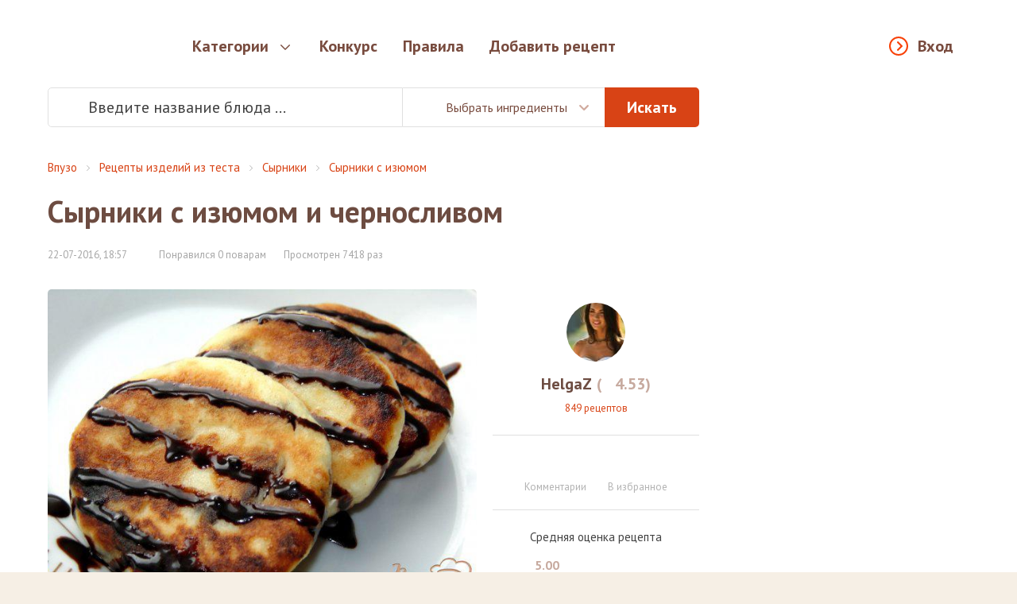

--- FILE ---
content_type: text/html; charset=utf-8
request_url: https://vpuzo.com/recepty-izdeliy-iz-testa/syrniki/syrniki-s-izyumom/38625-syrniki-s-izyumom-i-chernoslivom.html
body_size: 20331
content:
<!DOCTYPE html>
<html lang="ru">

<head>

<meta property="og:title" content="Сырники с изюмом и черносливом - пошаговый рецепт с фото">
<meta property="og:description" content="Нежные сырники с добавлением изюма и чернослива. Такие сырники не только очень вкусные, но и полезные. При подаче украсила сырники шоколадным соусом, это не обязательно, но если интересно, вот ссылка на мой соус https://vpuzo.com/deserty/38521-shokoladnyy-sous.html">
<meta property="og:type" content="website">
<meta property="og:image" content="https://vpuzo.com/uploads/posts/2016-07/1469203057_glavnaya.jpg">
<meta property="og:image:width" content="527">
<meta property="og:image:height" content="373">
<meta property="og:url" content="https://vpuzo.com/recepty-izdeliy-iz-testa/syrniki/syrniki-s-izyumom/38625-syrniki-s-izyumom-i-chernoslivom.html">
<meta http-equiv="Content-Type" content="text/html; charset=utf-8" />
<title>Сырники с изюмом и черносливом - рецепты с фото на vpuzo.com</title>
<meta name="description" content="Нежные сырники с добавлением изюма и чернослива. Такие сырники не только очень вкусные, но и полезные. При подаче украсила сырники шоколадным соусом, это не обязательно, но если интересно, в" />
<link rel="search" type="application/opensearchdescription+xml" href="https://vpuzo.com/engine/opensearch.php" title="Рецепты блюд с пошаговыми фото. Кулинарные рецепты — Vpuzo.com" />
<link rel="alternate" type="application/rss+xml" title="Рецепты блюд с пошаговыми фото. Кулинарные рецепты — Vpuzo.com" href="https://vpuzo.com/rss.xml" />
<link rel="canonical" href="https://vpuzo.com/recepty-izdeliy-iz-testa/syrniki/syrniki-s-izyumom/38625-syrniki-s-izyumom-i-chernoslivom.html">
<link rel="amphtml" href="https://vpuzo.com/recepty-izdeliy-iz-testa/syrniki/syrniki-s-izyumom/38625-syrniki-s-izyumom-i-chernoslivom.amp.html">

<link rel="apple-touch-icon" sizes="57x57" href="/templates/vpuzo_resp/favicon/apple-icon-57x57.png">
<link rel="apple-touch-icon" sizes="60x60" href="/templates/vpuzo_resp/favicon/apple-icon-60x60.png">
<link rel="apple-touch-icon" sizes="72x72" href="/templates/vpuzo_resp/favicon/apple-icon-72x72.png">
<link rel="apple-touch-icon" sizes="76x76" href="/templates/vpuzo_resp/favicon/apple-icon-76x76.png">
<link rel="apple-touch-icon" sizes="114x114" href="/templates/vpuzo_resp/favicon/apple-icon-114x114.png">
<link rel="apple-touch-icon" sizes="120x120" href="/templates/vpuzo_resp/favicon/apple-icon-120x120.png">
<link rel="apple-touch-icon" sizes="144x144" href="/templates/vpuzo_resp/favicon/apple-icon-144x144.png">
<link rel="apple-touch-icon" sizes="152x152" href="/templates/vpuzo_resp/favicon/apple-icon-152x152.png">
<link rel="apple-touch-icon" sizes="180x180" href="/templates/vpuzo_resp/favicon/apple-icon-180x180.png">
<link rel="icon" type="image/png" sizes="192x192"  href="/templates/vpuzo_resp/favicon/android-icon-192x192.png">
<link rel="icon" type="image/png" sizes="32x32" href="/templates/vpuzo_resp/favicon/favicon-32x32.png">
<link rel="icon" type="image/png" sizes="96x96" href="/templates/vpuzo_resp/favicon/favicon-96x96.png">
<link rel="icon" type="image/png" sizes="16x16" href="/templates/vpuzo_resp/favicon/favicon-16x16.png">
<link rel="manifest" href="/templates/vpuzo_resp/favicon/manifest.json">
<meta name="msapplication-TileColor" content="#ffffff">
<meta name="msapplication-TileImage" content="/templates/vpuzo_resp/favicon/ms-icon-144x144.png">
<meta name="theme-color" content="#ffffff">
<meta name="viewport" content="width=device-width, initial-scale=1, maximum-scale=1.0, user-scalable=no">
<script src="//ajax.googleapis.com/ajax/libs/jquery/2.2.4/jquery.min.js"></script>
<link rel="stylesheet" href="/engine/classes/min/index.php?a&f=/templates/vpuzo_resp/css/engine.css">
<link rel="stylesheet" href="/templates/vpuzo_resp/css/style.css?666b32097586f06093451af2cbab45db">
<link rel="stylesheet" href="//fonts.googleapis.com/css?family=PT+Sans:400,700italic,400italic,700&subset=latin,cyrillic-ext">

<!-- Global site tag (gtag.js) - Google Analytics -->
<script async src="https://www.googletagmanager.com/gtag/js?id=UA-27477542-1"></script>
<script>
  window.dataLayer = window.dataLayer || [];
  function gtag(){dataLayer.push(arguments);}
  gtag('js', new Date());

  gtag('config', 'UA-27477542-1');
</script>

<script src="https://vpuzo-com.psh.one/push/sbscrp.js"></script>
</head>

<body>

<div class="wrapper">
  <header>
	<div class="header-wrapper">
		<div class="container">
			<a href="/" class="logo"></a>
			<nav class="header-nav">
				<div class="header-nav-box">
					<button type="button" class="enter-link popup-open" data-popup="enter-popup">Вход</button>
					
					<ul>
						<li class="parent">
							<a href="/">Категории</a>
							<div class="subnav tabs">
    <div class="subnav-wrapper">
        <div class="subnav-category">
            <ul>
                <li>
    <a href="#cat-1">Рецепты первых блюд</a>
</li><li>
    <a href="#cat-2">Рецепты вторых блюд</a>
</li><li>
    <a href="#cat-3">Рецепты напитков</a>
</li><li>
    <a href="#cat-4">Заготовки и закуски</a>
</li><li>
    <a href="#cat-5">Салаты</a>
</li><li>
    <a href="#cat-6">Рецепты изделий из теста</a>
</li><li>
    <a href="#cat-7">Соусы и маринады</a>
</li><li>
    <a href="#cat-8">Рецепты сладостей</a>
</li><li>
    <a href="#cat-9">Национальные Кухни</a>
</li><li>
    <a href="#cat-10">Блюда на праздники</a>
</li><li>
    <a href="#cat-11">Диетические блюда</a>
</li><li>
    <a href="#cat-12">Другое</a>
</li>
            </ul>
        </div>
        <div class="subnav-main">
            <div class="subnav-main-item" id="cat-1">
    <div class="subnav-header">
        <a href="/recepty-pervyh-blyud/">Рецепты первых блюд</a><span>4829</span>
    </div>
    <ul class="subnav-subcategory">
        <li>
    <a href="/recepty-pervyh-blyud/borsch/">Борщи</a>
</li><li>
    <a href="/recepty-pervyh-blyud/botvinya/">Ботвинья</a>
</li><li>
    <a href="/recepty-pervyh-blyud/bulon/">Бульоны</a>
</li><li>
    <a href="/recepty-pervyh-blyud/gaspacho/">Гаспачо</a>
</li><li>
    <a href="/recepty-pervyh-blyud/kapustnyak/">Капустняк</a>
</li><li>
    <a href="/recepty-pervyh-blyud/kulesh/">Кулеш</a>
</li><li>
    <a href="/recepty-pervyh-blyud/lagman/">Лагман</a>
</li><li>
    <a href="/recepty-pervyh-blyud/okroshka/">Окрошка</a>
</li><li>
    <a href="/recepty-pervyh-blyud/rassolnik/">Рассольник</a>
</li><li>
    <a href="/recepty-pervyh-blyud/svekolnik/">Свекольник</a>
</li><li>
    <a href="/recepty-pervyh-blyud/sladkie-supy/">Сладкие супы</a>
</li><li>
    <a href="/recepty-pervyh-blyud/solyanka/">Солянка</a>
</li><li>
    <a href="/recepty-pervyh-blyud/sup/">Супы</a>
</li><li>
    <a href="/recepty-pervyh-blyud/uha/">Уха</a>
</li><li>
    <a href="/recepty-pervyh-blyud/harcho/">Харчо</a>
</li><li>
    <a href="/recepty-pervyh-blyud/hash/">Хаш</a>
</li><li>
    <a href="/recepty-pervyh-blyud/shurpa/">Шурпа</a>
</li><li>
    <a href="/recepty-pervyh-blyud/schi/">Щи</a>
</li>
    </ul>
</div><div class="subnav-main-item" id="cat-2">
    <div class="subnav-header">
        <a href="/recepty-vtoryh-blyud/">Рецепты вторых блюд</a><span>27145</span>
    </div>
    <ul class="subnav-subcategory">
        <li>
    <a href="/recepty-vtoryh-blyud/myaso/">Мясо</a>
</li><li>
    <a href="/recepty-vtoryh-blyud/ryba/">Рыба</a>
</li><li>
    <a href="/recepty-vtoryh-blyud/ovoschi/">Овощи</a>
</li><li>
    <a href="/recepty-vtoryh-blyud/sushi/">Суши и роллы</a>
</li><li>
    <a href="/recepty-vtoryh-blyud/subprodukty/">Субпродукты</a>
</li><li>
    <a href="/recepty-vtoryh-blyud/blyuda-iz-krup/">Блюда из круп</a>
</li><li>
    <a href="/recepty-vtoryh-blyud/azu/">Азу</a>
</li><li>
    <a href="/recepty-vtoryh-blyud/befstroganov/">Бефстроганов</a>
</li><li>
    <a href="/recepty-vtoryh-blyud/beshbarmak/">Бешбармак</a>
</li><li>
    <a href="/recepty-vtoryh-blyud/bitochki/">Биточки</a>
</li><li>
    <a href="/recepty-vtoryh-blyud/bifshteks/">Бифштекс</a>
</li><li>
    <a href="/recepty-vtoryh-blyud/blyuda-iz-yaic/">Блюда из яиц</a>
</li><li>
    <a href="/recepty-vtoryh-blyud/brizol/">Бризоль</a>
</li><li>
    <a href="/recepty-vtoryh-blyud/buzhenina/">Буженина</a>
</li><li>
    <a href="/recepty-vtoryh-blyud/blyuda-iz-grechki/">Блюда из гречки</a>
</li><li>
    <a href="/recepty-vtoryh-blyud/blyuda-iz-kapusty/">Блюда из капусты</a>
</li><li>
    <a href="/recepty-vtoryh-blyud/blyuda-iz-kartofelya/">Блюда из картофеля</a>
</li><li>
    <a href="/recepty-vtoryh-blyud/blyuda-iz-kuricy/">Блюда из курицы</a>
</li><li>
    <a href="/recepty-vtoryh-blyud/blyuda-iz-pecheni/">Блюда из печени</a>
</li><li>
    <a href="/recepty-vtoryh-blyud/blyuda-iz-risa/">Блюда из риса</a>
</li><li>
    <a href="/recepty-vtoryh-blyud/blyuda-iz-fasoli/">Блюда из фасоли</a>
</li><li>
    <a href="/recepty-vtoryh-blyud/blyuda-iz-chechevicy/">Блюда из чечевицы</a>
</li><li>
    <a href="/recepty-vtoryh-blyud/garniry/">Гарниры</a>
</li><li>
    <a href="/recepty-vtoryh-blyud/golubcy/">Голубцы</a>
</li><li>
    <a href="/recepty-vtoryh-blyud/gribnye-blyuda/">Грибные блюда</a>
</li><li>
    <a href="/recepty-vtoryh-blyud/gulyash/">Гуляш</a>
</li><li>
    <a href="/recepty-vtoryh-blyud/dolma/">Долма</a>
</li><li>
    <a href="/recepty-vtoryh-blyud/zharkoe/">Жаркое</a>
</li><li>
    <a href="/recepty-vtoryh-blyud/zapekanki/">Запеканки</a>
</li><li>
    <a href="/recepty-vtoryh-blyud/zrazy/">Зразы</a>
</li><li>
    <a href="/recepty-vtoryh-blyud/kashi/">Каши</a>
</li><li>
    <a href="/recepty-vtoryh-blyud/kotlety/">Котлеты</a>
</li><li>
    <a href="/recepty-vtoryh-blyud/krokety/">Крокеты</a>
</li><li>
    <a href="/recepty-vtoryh-blyud/lazanya/">Лазанья</a>
</li><li>
    <a href="/recepty-vtoryh-blyud/lyulya-kebab/">Люля-кебаб</a>
</li><li>
    <a href="/recepty-vtoryh-blyud/mamalyga/">Мамалыга</a>
</li><li>
    <a href="/recepty-vtoryh-blyud/musaka/">Мусака</a>
</li><li>
    <a href="/recepty-vtoryh-blyud/myaso-po-francuzski/">Мясо по-французски</a>
</li><li>
    <a href="/recepty-vtoryh-blyud/ovoschnye-blyuda/">Овощные блюда</a>
</li><li>
    <a href="/recepty-vtoryh-blyud/omlet/">Омлет</a>
</li><li>
    <a href="/recepty-vtoryh-blyud/otbivnye/">Отбивные</a>
</li><li>
    <a href="/recepty-vtoryh-blyud/paelya/">Паэлья</a>
</li><li>
    <a href="/recepty-vtoryh-blyud/plov/">Плов</a>
</li><li>
    <a href="/recepty-vtoryh-blyud/polenta/">Полента</a>
</li><li>
    <a href="/recepty-vtoryh-blyud/ragu/">Рагу</a>
</li><li>
    <a href="/recepty-vtoryh-blyud/ratatuy/">Рататуй</a>
</li><li>
    <a href="/recepty-vtoryh-blyud/rizotto/">Ризотто</a>
</li><li>
    <a href="/recepty-vtoryh-blyud/rolly/">Роллы</a>
</li><li>
    <a href="/recepty-vtoryh-blyud/romshteks/">Ромштекс</a>
</li><li>
    <a href="/recepty-vtoryh-blyud/rostbif/">Ростбиф</a>
</li><li>
    <a href="/recepty-vtoryh-blyud/sote/">Соте</a>
</li><li>
    <a href="/recepty-vtoryh-blyud/steyk/">Стейк</a>
</li><li>
    <a href="/recepty-vtoryh-blyud/tefteli/">Тефтели</a>
</li><li>
    <a href="/recepty-vtoryh-blyud/tortilya/">Тортилья</a>
</li><li>
    <a href="/recepty-vtoryh-blyud/frikadelki/">Фрикадельки</a>
</li><li>
    <a href="/recepty-vtoryh-blyud/frikase/">Фрикасе</a>
</li><li>
    <a href="/recepty-vtoryh-blyud/cyplenok-tabaka/">Цыпленок табака</a>
</li><li>
    <a href="/recepty-vtoryh-blyud/chahohbili/">Чахохбили</a>
</li><li>
    <a href="/recepty-vtoryh-blyud/shashlyk/">Шашлык</a>
</li><li>
    <a href="/recepty-vtoryh-blyud/shnicel/">Шницель</a>
</li><li>
    <a href="/recepty-vtoryh-blyud/yaichnica/">Яичница</a>
</li>
    </ul>
</div><div class="subnav-main-item" id="cat-3">
                <div class="subnav-header">
                    <a href="/bezalkogolnye-napitki/">Безалкогольные напитки</a><span>(2220)</span>
                </div><ul class="subnav-subcategory"><li><a href="/bezalkogolnye-napitki/ayran/">Айран</a></li><li><a href="/bezalkogolnye-napitki/kakao/">Какао</a></li><li><a href="/bezalkogolnye-napitki/kvas/">Квас</a></li><li><a href="/bezalkogolnye-napitki/kisel/">Кисель</a></li><li><a href="/bezalkogolnye-napitki/kompoty/">Компоты</a></li><li><a href="/bezalkogolnye-napitki/kofe/">Кофе</a></li><li><a href="/bezalkogolnye-napitki/limonad/">Лимонад</a></li><li><a href="/bezalkogolnye-napitki/molochnyy-kokteyl/">Молочный коктейль</a></li><li><a href="/bezalkogolnye-napitki/mohito/">Мохито</a></li><li><a href="/bezalkogolnye-napitki/punsh/">Пунш</a></li><li><a href="/bezalkogolnye-napitki/sbiten/">Сбитень</a></li><li><a href="/bezalkogolnye-napitki/smuzi/">Смузи</a></li><li><a href="/bezalkogolnye-napitki/chay/">Чай</a></li><li><a href="/bezalkogolnye-napitki/goryachiy-shokolad/">Горячий Шоколад</a></li></ul>
                <div class="subnav-header">
                    <a href="/alkogolnye-napitki/">Алкогольные напитки</a><span>(199)</span>
                </div><ul class="subnav-subcategory"><li><a href="/alkogolnye-napitki/vina/">Вина</a></li><li><a href="/alkogolnye-napitki/glintveyn/">Глинтвейн</a></li><li><a href="/alkogolnye-napitki/grog/">Грог</a></li><li><a href="/alkogolnye-napitki/limonchello/">Лимончелло</a></li><li><a href="/alkogolnye-napitki/konyak/">Коньяк</a></li><li><a href="/alkogolnye-napitki/brendi/">Бренди</a></li><li><a href="/alkogolnye-napitki/martini/">Мартини</a></li><li><a href="/alkogolnye-napitki/nastoyki/">Настойки</a></li><li><a href="/alkogolnye-napitki/punsh/">Пунш</a></li></ul></div><div class="subnav-main-item" id="cat-4">
                <div class="subnav-header">
                    <a href="/recepty-zagotovok/">Рецепты заготовок</a><span>(1503)</span>
                </div><ul class="subnav-subcategory"><li><a href="/recepty-zagotovok/baklazhany-na-zimu/">Баклажаны на зиму</a></li><li><a href="/recepty-zagotovok/griby-na-zimu/">Грибы на зиму</a></li><li><a href="/recepty-zagotovok/kabachki-na-zimu/">Кабачки на зиму</a></li><li><a href="/recepty-zagotovok/kvashenie/">Квашение</a></li><li><a href="/recepty-zagotovok/konservaciya/">Консервация</a></li><li><a href="/recepty-zagotovok/mochenie/">Мочение</a></li><li><a href="/recepty-zagotovok/ogurcy-na-zimu/">Огурцы на зиму</a></li><li><a href="/recepty-zagotovok/perec-na-zimu/">Перец на зиму</a></li><li><a href="/recepty-zagotovok/pomidory-na-zimu/">Помидоры на зиму</a></li><li><a href="/recepty-zagotovok/salaty-na-zimu/">Салаты на зиму</a></li><li><a href="/recepty-zagotovok/sushka-zagotovok/">Сушка заготовок</a></li></ul>
                <div class="subnav-header">
                    <a href="/recepty-zakusok/">Рецепты закусок</a><span>(9206)</span>
                </div><ul class="subnav-subcategory"><li><a href="/recepty-zakusok/basturma/">Бастурма</a></li><li><a href="/recepty-zakusok/buterbrody/">Бутерброды</a></li><li><a href="/recepty-zakusok/goryachie-zakuski/">Горячие закуски</a></li><li><a href="/recepty-zakusok/zhulen/">Жульен</a></li><li><a href="/recepty-zakusok/zakuski-iz-gribov-i-ovoschey/">Закуски из грибов и овощей</a></li><li><a href="/recepty-zakusok/zakuski-iz-myasa-i-pticy/">Закуски из мяса и птицы</a></li><li><a href="/recepty-zakusok/zakuski-iz-ryby-i-krevetok/">Закуски из рыбы и креветок</a></li><li><a href="/recepty-zakusok/zalivnoe/">Заливное</a></li><li><a href="/recepty-zakusok/ikra-ovoschnaya/">Икра овощная</a></li><li><a href="/recepty-zakusok/kanape/">Канапе</a></li><li><a href="/recepty-zakusok/kimchi/">Кимчи</a></li><li><a href="/recepty-zakusok/lecho/">Лечо</a></li><li><a href="/recepty-zakusok/lobio/">Лобио</a></li><li><a href="/recepty-zakusok/pashtety/">Паштеты</a></li><li><a href="/recepty-zakusok/salatnye-zapravki/">Салатные заправки</a></li><li><a href="/recepty-zakusok/terrin/">Террин</a></li><li><a href="/recepty-zakusok/tosty/">Тосты</a></li><li><a href="/recepty-zakusok/fondyu/">Фондю</a></li><li><a href="/recepty-zakusok/forshmak/">Форшмак</a></li><li><a href="/recepty-zakusok/holodnye-zakuski/">Холодные закуски</a></li><li><a href="/recepty-zakusok/humus/">Хумус</a></li></ul></div><div class="subnav-main-item" id="cat-5">
    <div class="subnav-header">
        <a href="/salaty/">Салаты</a><span>10531</span>
    </div>
    <ul class="subnav-subcategory">
        <li>
    <a href="/salaty/salat-vinegret/">Салат Винегрет</a>
</li><li>
    <a href="/salaty/salat-gnezdo-gluharya/">Салат Гнездо глухаря</a>
</li><li>
    <a href="/salaty/salat-granatovyy-braslet/">Салат Гранатовый браслет</a>
</li><li>
    <a href="/salaty/salat-grecheskiy/">Салат греческий</a>
</li><li>
    <a href="/salaty/salat-gribnaya-polyana/">Салат Грибная поляна</a>
</li><li>
    <a href="/salaty/salat-iz-kalmarov/">Салат из кальмаров</a>
</li><li>
    <a href="/salaty/salat-iz-kapusty/">Салат из капусты</a>
</li><li>
    <a href="/salaty/salat-iz-krabovyh-palochek/">Салат из крабовых палочек</a>
</li><li>
    <a href="/salaty/salat-iz-midiy/">Салат из мидий</a>
</li><li>
    <a href="/salaty/salat-iz-moreproduktov/">Салат из морепродуктов</a>
</li><li>
    <a href="/salaty/salat-iz-morkovi/">Салат из моркови</a>
</li><li>
    <a href="/salaty/salat-iz-ogurcov/">Салат из огурцов</a>
</li><li>
    <a href="/salaty/salat-iz-pekinskoy-kapusty/">Салат из пекинской капусты</a>
</li><li>
    <a href="/salaty/salat-iz-pecheni/">Салат из печени</a>
</li><li>
    <a href="/salaty/salat-iz-pecheni-treski/">Салат из печени трески</a>
</li><li>
    <a href="/salaty/salat-iz-pomidorov/">Салат из помидоров</a>
</li><li>
    <a href="/salaty/salat-iz-rediski/">Салат из редиски</a>
</li><li>
    <a href="/salaty/salat-iz-redki/">Салат из редьки</a>
</li><li>
    <a href="/salaty/salat-iz-svekly/">Салат из свеклы</a>
</li><li>
    <a href="/salaty/salat-iz-seldereya/">Салат из сельдерея</a>
</li><li>
    <a href="/salaty/salat-iz-yaic/">Салат из яиц</a>
</li><li>
    <a href="/salaty/salat-mimoza/">Салат Мимоза</a>
</li><li>
    <a href="/salaty/salat-morskoy/">Салат морской</a>
</li><li>
    <a href="/salaty/salat-myasnoy/">Салат мясной</a>
</li><li>
    <a href="/salaty/salat-nezhnost/">Салат Нежность</a>
</li><li>
    <a href="/salaty/salat-nisuaz/">Салат Нисуаз</a>
</li><li>
    <a href="/salaty/salat-obzhorka/">Салат Обжорка</a>
</li><li>
    <a href="/salaty/salat-olive/">Салат Оливье</a>
</li><li>
    <a href="/salaty/salat-podsolnuh/">Салат Подсолнух</a>
</li><li>
    <a href="/salaty/salat-rybnyy/">Салат рыбный</a>
</li><li>
    <a href="/salaty/salat-s-avokado/">Салат с авокадо</a>
</li><li>
    <a href="/salaty/salat-s-ananasom/">Салат с ананасом</a>
</li><li>
    <a href="/salaty/salat-s-vetchinoy/">Салат с ветчиной</a>
</li><li>
    <a href="/salaty/salat-s-granatom/">Салат с гранатом</a>
</li><li>
    <a href="/salaty/salat-s-gribami/">Салат с грибами</a>
</li><li>
    <a href="/salaty/salat-s-kolbasoy/">Салат с колбасой</a>
</li><li>
    <a href="/salaty/salat-s-krevetkami/">Салат с креветками</a>
</li><li>
    <a href="/salaty/salat-s-kukuruzoy/">Салат с кукурузой</a>
</li><li>
    <a href="/salaty/salat-s-kurinoy-grudkoy/">Салат с куриной грудкой</a>
</li><li>
    <a href="/salaty/salat-s-kuricey/">Салат с курицей</a>
</li><li>
    <a href="/salaty/salat-s-morskoy-kapustoy/">Салат с морской капустой</a>
</li><li>
    <a href="/salaty/salat-s-risom/">Салат с рисом</a>
</li><li>
    <a href="/salaty/salat-s-semgoy/">Салат с семгой</a>
</li><li>
    <a href="/salaty/salat-s-suharikami/">Салат с сухариками</a>
</li><li>
    <a href="/salaty/salat-s-syrom/">Салат с сыром</a>
</li><li>
    <a href="/salaty/salat-s-tuncom/">Салат с тунцом</a>
</li><li>
    <a href="/salaty/salat-s-fasolyu/">Салат с фасолью</a>
</li><li>
    <a href="/salaty/salat-s-chernoslivom/">Салат с черносливом</a>
</li><li>
    <a href="/salaty/salat-s-shampinonami/">Салат с шампиньонами</a>
</li><li>
    <a href="/salaty/salat-s-yablokami/">Салат с яблоками</a>
</li><li>
    <a href="/salaty/salat-s-yazykom/">Салат с языком</a>
</li><li>
    <a href="/salaty/salat-cezar/">Салат Цезарь</a>
</li><li>
    <a href="/salaty/salaty-bez-mayoneza/">Салаты без майонеза</a>
</li><li>
    <a href="/salaty/salaty-i-zakuski-k-shashlyku/">Салаты и закуски к шашлыку</a>
</li><li>
    <a href="/salaty/salaty-koreyskie/">Салаты корейские</a>
</li><li>
    <a href="/salaty/salaty-na-skoruyu-ruku/">Салаты на скорую руку</a>
</li><li>
    <a href="/salaty/salaty-ovoschnye/">Салаты овощные</a>
</li><li>
    <a href="/salaty/salaty-prazdnichnye/">Салаты праздничные</a>
</li><li>
    <a href="/salaty/salaty-prostye/">Салаты простые</a>
</li><li>
    <a href="/salaty/salaty-sloenye/">Салаты слоеные</a>
</li><li>
    <a href="/salaty/seledka-pod-shuboy/">Селедка под шубой</a>
</li>
    </ul>
</div><div class="subnav-main-item" id="cat-6">
    <div class="subnav-header">
        <a href="/recepty-izdeliy-iz-testa/">Рецепты изделий из теста</a><span>14208</span>
    </div>
    <ul class="subnav-subcategory">
        <li>
    <a href="/recepty-izdeliy-iz-testa/achma/">Ачма</a>
</li><li>
    <a href="/recepty-izdeliy-iz-testa/belyashi/">Беляши</a>
</li><li>
    <a href="/recepty-izdeliy-iz-testa/bliny/">Блины</a>
</li><li>
    <a href="/recepty-izdeliy-iz-testa/bulochki/">Булочки</a>
</li><li>
    <a href="/recepty-izdeliy-iz-testa/vareniki/">Вареники</a>
</li><li>
    <a href="/recepty-izdeliy-iz-testa/vatrushki/">Ватрушки</a>
</li><li>
    <a href="/recepty-izdeliy-iz-testa/vertuta/">Вертута</a>
</li><li>
    <a href="/recepty-izdeliy-iz-testa/volovany/">Волованы</a>
</li><li>
    <a href="/recepty-izdeliy-iz-testa/galushki/">Галушки</a>
</li><li>
    <a href="/recepty-izdeliy-iz-testa/grenki/">Гренки</a>
</li><li>
    <a href="/recepty-izdeliy-iz-testa/klecki/">Клецки</a>
</li><li>
    <a href="/recepty-izdeliy-iz-testa/knedliki/">Кнедлики</a>
</li><li>
    <a href="/recepty-izdeliy-iz-testa/korzhiki/">Коржики</a>
</li><li>
    <a href="/recepty-izdeliy-iz-testa/kruassany/">Круассаны</a>
</li><li>
    <a href="/recepty-izdeliy-iz-testa/kulichi/">Куличи</a>
</li><li>
    <a href="/recepty-izdeliy-iz-testa/kurnik/">Курник</a>
</li><li>
    <a href="/recepty-izdeliy-iz-testa/lapsha/">Лапша</a>
</li><li>
    <a href="/recepty-izdeliy-iz-testa/lepeshki/">Лепешки</a>
</li><li>
    <a href="/recepty-izdeliy-iz-testa/mannik/">Манник</a>
</li><li>
    <a href="/recepty-izdeliy-iz-testa/manty/">Манты</a>
</li><li>
    <a href="/recepty-izdeliy-iz-testa/nokki/">Ньокки</a>
</li><li>
    <a href="/recepty-izdeliy-iz-testa/oladi/">Оладьи</a>
</li><li>
    <a href="/recepty-izdeliy-iz-testa/pasta/">Паста</a>
</li><li>
    <a href="/recepty-izdeliy-iz-testa/pelmeni/">Пельмени</a>
</li><li>
    <a href="/recepty-izdeliy-iz-testa/pirogi/">Пироги</a>
</li><li>
    <a href="/recepty-izdeliy-iz-testa/pirozhki/">Пирожки</a>
</li><li>
    <a href="/recepty-izdeliy-iz-testa/picca/">Пицца</a>
</li><li>
    <a href="/recepty-izdeliy-iz-testa/ponchiki/">Пончики</a>
</li><li>
    <a href="/recepty-izdeliy-iz-testa/profitroli/">Профитроли</a>
</li><li>
    <a href="/recepty-izdeliy-iz-testa/pryaniki/">Пряники</a>
</li><li>
    <a href="/recepty-izdeliy-iz-testa/puding/">Пудинг</a>
</li><li>
    <a href="/recepty-izdeliy-iz-testa/rasstegai/">Расстегаи</a>
</li><li>
    <a href="/recepty-izdeliy-iz-testa/rogaliki/">Рогалики</a>
</li><li>
    <a href="/recepty-izdeliy-iz-testa/rulet/">Рулет</a>
</li><li>
    <a href="/recepty-izdeliy-iz-testa/samsa/">Самса</a>
</li><li>
    <a href="/recepty-izdeliy-iz-testa/sloyki/">Слойки</a>
</li><li>
    <a href="/recepty-izdeliy-iz-testa/suhari/">Сухари</a>
</li><li>
    <a href="/recepty-izdeliy-iz-testa/syrniki/">Сырники</a>
</li><li>
    <a href="/recepty-izdeliy-iz-testa/tartaletki/">Тарталетки</a>
</li><li>
    <a href="/recepty-izdeliy-iz-testa/hachapuri/">Хачапури</a>
</li><li>
    <a href="/recepty-izdeliy-iz-testa/hinkali/">Хинкали</a>
</li><li>
    <a href="/recepty-izdeliy-iz-testa/hleb/">Хлеб</a>
</li><li>
    <a href="/recepty-izdeliy-iz-testa/chebureki/">Чебуреки</a>
</li><li>
    <a href="/recepty-izdeliy-iz-testa/sharlotka/">Шарлотка</a>
</li><li>
    <a href="/recepty-izdeliy-iz-testa/shtrudel/">Штрудель</a>
</li>
    </ul>
</div><div class="subnav-main-item" id="cat-7">
                <div class="subnav-header">
                    <a href="/recepty-sousov/">Рецепты соусов</a><span>(668)</span>
                </div><ul class="subnav-subcategory"><li><a href="/recepty-sousov/beshamel/">Бешамель</a></li><li><a href="/recepty-sousov/ketchup/">Кетчуп</a></li><li><a href="/recepty-sousov/mayonez/">Майонез</a></li><li><a href="/recepty-sousov/pesto/">Песто</a></li><li><a href="/recepty-sousov/sacivi/">Сациви</a></li><li><a href="/recepty-sousov/sous-boloneze/">Соус болоньезе</a></li><li><a href="/recepty-sousov/sous-gribnoy/">Соус грибной</a></li><li><a href="/recepty-sousov/sous-dlya-ryby/">Соус для рыбы</a></li><li><a href="/recepty-sousov/sous-syrnyy/">Соус сырный</a></li><li><a href="/recepty-sousov/sous-tomatnyy/">Соус томатный</a></li><li><a href="/recepty-sousov/sous-chesnochnyy/">Соус чесночный</a></li><li><a href="/recepty-sousov/sous-tartar/">Соус тартар</a></li><li><a href="/recepty-sousov/sous-cezar/">Соус цезарь</a></li><li><a href="/recepty-sousov/tkemali/">Ткемали</a></li></ul>
                <div class="subnav-header">
                    <a href="/recepty-marinada/">Рецепты маринада</a><span>(127)</span>
                </div><ul class="subnav-subcategory"><li><a href="/recepty-marinada/marinad-dlya-gribov/">Маринад для грибов</a></li><li><a href="/recepty-marinada/marinad-dlya-kopcheniya/">Маринад для копчения</a></li><li><a href="/recepty-marinada/marinad-dlya-kuricy/">Маринад для курицы</a></li><li><a href="/recepty-marinada/marinad-dlya-myasa/">Маринад для мяса</a></li><li><a href="/recepty-marinada/marinad-dlya-ovoschey/">Маринад для овощей</a></li><li><a href="/recepty-marinada/marinad-dlya-ryby/">Маринад для рыбы</a></li><li><a href="/recepty-marinada/marinad-na-kefire/">Маринад на кефире</a></li><li><a href="/recepty-marinada/marinad-na-pive/">Маринад на пиве</a></li><li><a href="/recepty-marinada/marinad-iz-kivi/">Маринад из киви</a></li><li><a href="/recepty-marinada/marinad-dlya-shashlyka/">Маринад для шашлыка</a></li></ul></div><div class="subnav-main-item" id="cat-8">
    <div class="subnav-header">
        <a href="/recepty-sladostey/">Рецепты сладостей</a><span>10930</span>
    </div>
    <ul class="subnav-subcategory">
        <li>
    <a href="/recepty-sladostey/beze/">Безе</a>
</li><li>
    <a href="/recepty-sladostey/biskvity/">Бисквиты</a>
</li><li>
    <a href="/recepty-sladostey/blanmanzhe/">Бланманже</a>
</li><li>
    <a href="/recepty-sladostey/bushe/">Буше</a>
</li><li>
    <a href="/recepty-sladostey/varene/">Варенье</a>
</li><li>
    <a href="/recepty-sladostey/vafli/">Вафли</a>
</li><li>
    <a href="/recepty-sladostey/glazur/">Глазурь</a>
</li><li>
    <a href="/recepty-sladostey/deserty/">Десерты</a>
</li><li>
    <a href="/recepty-sladostey/dzhelato/">Джелато</a>
</li><li>
    <a href="/recepty-sladostey/zhele/">Желе</a>
</li><li>
    <a href="/recepty-sladostey/zefir/">Зефир</a>
</li><li>
    <a href="/recepty-sladostey/kapkeyk/">Капкейк</a>
</li><li>
    <a href="/recepty-sladostey/kassata/">Кассата</a>
</li><li>
    <a href="/recepty-sladostey/keksy/">Кексы</a>
</li><li>
    <a href="/recepty-sladostey/kovrizhka/">Коврижка</a>
</li><li>
    <a href="/recepty-sladostey/konfety/">Конфеты</a>
</li><li>
    <a href="/recepty-sladostey/konfityur/">Конфитюр</a>
</li><li>
    <a href="/recepty-sladostey/kremy/">Кремы</a>
</li><li>
    <a href="/recepty-sladostey/makaron/">Макарон</a>
</li><li>
    <a href="/recepty-sladostey/morozhenoe/">Мороженое</a>
</li><li>
    <a href="/recepty-sladostey/mussy/">Муссы</a>
</li><li>
    <a href="/recepty-sladostey/nuga/">Нуга</a>
</li><li>
    <a href="/recepty-sladostey/panna-kota/">Панна кота</a>
</li><li>
    <a href="/recepty-sladostey/pahlava/">Пахлава</a>
</li><li>
    <a href="/recepty-sladostey/parfe/">Парфе</a>
</li><li>
    <a href="/recepty-sladostey/pechene/">Печенье</a>
</li><li>
    <a href="/recepty-sladostey/pirozhnye/">Пирожные</a>
</li><li>
    <a href="/recepty-sladostey/povidlo/">Повидло</a>
</li><li>
    <a href="/recepty-sladostey/sirop/">Сироп</a>
</li><li>
    <a href="/recepty-sladostey/sladkie-salaty/">Сладкие салаты</a>
</li><li>
    <a href="/recepty-sladostey/sufle/">Суфле</a>
</li><li>
    <a href="/recepty-sladostey/torty/">Торты</a>
</li><li>
    <a href="/recepty-sladostey/tiramisu/">Тирамису</a>
</li><li>
    <a href="/recepty-sladostey/fruktovye-salaty/">Фруктовые салаты</a>
</li><li>
    <a href="/recepty-sladostey/chak-chak/">Чак-чак</a>
</li><li>
    <a href="/recepty-sladostey/chizkeyk/">Чизкейк</a>
</li><li>
    <a href="/recepty-sladostey/eklery/">Эклеры</a>
</li>
    </ul>
</div><div class="subnav-main-item" id="cat-9">
    <div class="subnav-header">
        <a href="/nacionalnye-kuhni/">Национальные Кухни</a><span>69450</span>
    </div>
    <ul class="subnav-subcategory">
        <li>
    <a href="/nacionalnye-kuhni/abhazskaya/">Абхазская</a>
</li><li>
    <a href="/nacionalnye-kuhni/avstraliyskaya/">Австралийская</a>
</li><li>
    <a href="/nacionalnye-kuhni/avstriyskaya/">Австрийская</a>
</li><li>
    <a href="/nacionalnye-kuhni/adygeyskaya/">Адыгейская</a>
</li><li>
    <a href="/nacionalnye-kuhni/azerbaydzhanskaya/">Азербайджанская</a>
</li><li>
    <a href="/nacionalnye-kuhni/aziatskaya/">Азиатская</a>
</li><li>
    <a href="/nacionalnye-kuhni/albanskaya/">Албанская</a>
</li><li>
    <a href="/nacionalnye-kuhni/alzhirskaya/">Алжирская</a>
</li><li>
    <a href="/nacionalnye-kuhni/amerikanskaya/">Американская</a>
</li><li>
    <a href="/nacionalnye-kuhni/angliyskaya/">Английская</a>
</li><li>
    <a href="/nacionalnye-kuhni/arabskaya/">Арабская</a>
</li><li>
    <a href="/nacionalnye-kuhni/argentinskaya/">Аргентинская</a>
</li><li>
    <a href="/nacionalnye-kuhni/armyanskaya/">Армянская</a>
</li><li>
    <a href="/nacionalnye-kuhni/afrikanskaya/">Африканская</a>
</li><li>
    <a href="/nacionalnye-kuhni/bashkirskaya/">Башкирская</a>
</li><li>
    <a href="/nacionalnye-kuhni/belorusskaya/">Белорусская</a>
</li><li>
    <a href="/nacionalnye-kuhni/belgiyskaya/">Бельгийская</a>
</li><li>
    <a href="/nacionalnye-kuhni/birmanskaya/">Бирманская</a>
</li><li>
    <a href="/nacionalnye-kuhni/bolgarskaya/">Болгарская</a>
</li><li>
    <a href="/nacionalnye-kuhni/brazilskaya/">Бразильская</a>
</li><li>
    <a href="/nacionalnye-kuhni/valliyskaya/">Валлийская</a>
</li><li>
    <a href="/nacionalnye-kuhni/vengerskaya/">Венгерская</a>
</li><li>
    <a href="/nacionalnye-kuhni/vostochnaya/">Восточная</a>
</li><li>
    <a href="/nacionalnye-kuhni/vetnamskaya/">Вьетнамская</a>
</li><li>
    <a href="/nacionalnye-kuhni/gollandskaya/">Голландская</a>
</li><li>
    <a href="/nacionalnye-kuhni/grecheskaya/">Греческая</a>
</li><li>
    <a href="/nacionalnye-kuhni/gruzinskaya/">Грузинская</a>
</li><li>
    <a href="/nacionalnye-kuhni/dagestanskaya/">Дагестанская</a>
</li><li>
    <a href="/nacionalnye-kuhni/datskaya/">Датская</a>
</li><li>
    <a href="/nacionalnye-kuhni/evreyskaya/">Еврейская</a>
</li><li>
    <a href="/nacionalnye-kuhni/egipetskaya/">Египетская</a>
</li><li>
    <a href="/nacionalnye-kuhni/ingushskaya/">Ингушская</a>
</li><li>
    <a href="/nacionalnye-kuhni/indiyskaya/">Индийская</a>
</li><li>
    <a href="/nacionalnye-kuhni/indoneziyskaya/">Индонезийская</a>
</li><li>
    <a href="/nacionalnye-kuhni/irlandskaya/">Ирландская</a>
</li><li>
    <a href="/nacionalnye-kuhni/ispanskaya/">Испанская</a>
</li><li>
    <a href="/nacionalnye-kuhni/italyanskaya/">Итальянская</a>
</li><li>
    <a href="/nacionalnye-kuhni/kavkazskaya/">Кавказская</a>
</li><li>
    <a href="/nacionalnye-kuhni/kazahskaya/">Казахская</a>
</li><li>
    <a href="/nacionalnye-kuhni/kanadskaya/">Канадская</a>
</li><li>
    <a href="/nacionalnye-kuhni/karelskaya/">Карельская</a>
</li><li>
    <a href="/nacionalnye-kuhni/kirgizskaya/">Киргизская</a>
</li><li>
    <a href="/nacionalnye-kuhni/kitayskaya/">Китайская</a>
</li><li>
    <a href="/nacionalnye-kuhni/kolumbiyskaya/">Колумбийская</a>
</li><li>
    <a href="/nacionalnye-kuhni/koreyskaya/">Корейская</a>
</li><li>
    <a href="/nacionalnye-kuhni/kreolskaya/">Креольская</a>
</li><li>
    <a href="/nacionalnye-kuhni/kubanskaya/">Кубанская</a>
</li><li>
    <a href="/nacionalnye-kuhni/kubinskaya/">Кубинская</a>
</li><li>
    <a href="/nacionalnye-kuhni/latyshskaya/">Латышская</a>
</li><li>
    <a href="/nacionalnye-kuhni/livanskaya/">Ливанская</a>
</li><li>
    <a href="/nacionalnye-kuhni/litovskaya/">Литовская</a>
</li><li>
    <a href="/nacionalnye-kuhni/malayskaya/">Малайская</a>
</li><li>
    <a href="/nacionalnye-kuhni/marokkanskaya/">Марокканская</a>
</li><li>
    <a href="/nacionalnye-kuhni/meksikanskaya/">Мексиканская</a>
</li><li>
    <a href="/nacionalnye-kuhni/moldavskaya/">Молдавская</a>
</li><li>
    <a href="/nacionalnye-kuhni/mongolskaya/">Монгольская</a>
</li><li>
    <a href="/nacionalnye-kuhni/nemeckaya/">Немецкая</a>
</li><li>
    <a href="/nacionalnye-kuhni/norvezhskaya/">Норвежская</a>
</li><li>
    <a href="/nacionalnye-kuhni/peruanskaya/">Перуанская</a>
</li><li>
    <a href="/nacionalnye-kuhni/polskaya/">Польская</a>
</li><li>
    <a href="/nacionalnye-kuhni/portugalskaya/">Португальская</a>
</li><li>
    <a href="/nacionalnye-kuhni/pribaltiyskaya/">Прибалтийская</a>
</li><li>
    <a href="/nacionalnye-kuhni/rumynskaya/">Румынская</a>
</li><li>
    <a href="/nacionalnye-kuhni/russkaya/">Русская</a>
</li><li>
    <a href="/nacionalnye-kuhni/serbskaya/">Сербская</a>
</li><li>
    <a href="/nacionalnye-kuhni/skandinavskaya/">Скандинавская</a>
</li><li>
    <a href="/nacionalnye-kuhni/slovackaya/">Словацкая</a>
</li><li>
    <a href="/nacionalnye-kuhni/sredizemnomorskaya/">Средиземноморская</a>
</li><li>
    <a href="/nacionalnye-kuhni/tadzhikskaya/">Таджикская</a>
</li><li>
    <a href="/nacionalnye-kuhni/tayvanskaya/">Тайваньская</a>
</li><li>
    <a href="/nacionalnye-kuhni/tayskaya/">Тайская</a>
</li><li>
    <a href="/nacionalnye-kuhni/tatarskaya/">Татарская</a>
</li><li>
    <a href="/nacionalnye-kuhni/tuvinskaya/">Тувинская</a>
</li><li>
    <a href="/nacionalnye-kuhni/tureckaya/">Турецкая</a>
</li><li>
    <a href="/nacionalnye-kuhni/turkmenskaya/">Туркменская</a>
</li><li>
    <a href="/nacionalnye-kuhni/udmurtskaya/">Удмуртская</a>
</li><li>
    <a href="/nacionalnye-kuhni/uzbekskaya/">Узбекская</a>
</li><li>
    <a href="/nacionalnye-kuhni/ukrainskaya/">Украинская</a>
</li><li>
    <a href="/nacionalnye-kuhni/filippinskaya/">Филиппинская</a>
</li><li>
    <a href="/nacionalnye-kuhni/finskaya/">Финская</a>
</li><li>
    <a href="/nacionalnye-kuhni/francuzskaya/">Французская</a>
</li><li>
    <a href="/nacionalnye-kuhni/horvatskaya/">Хорватская</a>
</li><li>
    <a href="/nacionalnye-kuhni/chehoslovackaya/">Чехословацкая</a>
</li><li>
    <a href="/nacionalnye-kuhni/cheshskaya/">Чешская</a>
</li><li>
    <a href="/nacionalnye-kuhni/chiliyskaya/">Чилийская</a>
</li><li>
    <a href="/nacionalnye-kuhni/chuvashskaya/">Чувашская</a>
</li><li>
    <a href="/nacionalnye-kuhni/shvedskaya/">Шведская</a>
</li><li>
    <a href="/nacionalnye-kuhni/shveycarskaya/">Швейцарская</a>
</li><li>
    <a href="/nacionalnye-kuhni/shotlandskaya/">Шотландская</a>
</li><li>
    <a href="/nacionalnye-kuhni/estonskaya/">Эстонская</a>
</li><li>
    <a href="/nacionalnye-kuhni/yugoslavskaya/">Югославская</a>
</li><li>
    <a href="/nacionalnye-kuhni/yaponskaya/">Японская</a>
</li>
    </ul>
</div><div class="subnav-main-item" id="cat-10">
    <div class="subnav-header">
        <a href="/blyuda-na-prazdniki/">Блюда на праздники</a><span>5360</span>
    </div>
    <ul class="subnav-subcategory">
        <li>
    <a href="/blyuda-na-prazdniki/novogodnie-prazdniki/">Новогодние праздники</a>
</li><li>
    <a href="/blyuda-na-prazdniki/rozhdestvenskie-prazdniki/">Рождественские праздники</a>
</li><li>
    <a href="/blyuda-na-prazdniki/den-vlyublennyh/">День влюбленных</a>
</li><li>
    <a href="/blyuda-na-prazdniki/maslenica/">Масленица</a>
</li><li>
    <a href="/blyuda-na-prazdniki/blyuda-na-8-marta/">Блюда на 8 марта</a>
</li><li>
    <a href="/blyuda-na-prazdniki/blyuda-na-pashu/">Блюда на Пасху</a>
</li><li>
    <a href="/blyuda-na-prazdniki/mayskie-prazdniki/">Майские праздники</a>
</li><li>
    <a href="/blyuda-na-prazdniki/hellouin/">Хэллоуин</a>
</li><li>
    <a href="/blyuda-na-prazdniki/blyuda-na-den-rozhdeniya/">Блюда на день рождения</a>
</li>
    </ul>
</div><div class="subnav-main-item" id="cat-11">
    <div class="subnav-header">
        <a href="/dieticheskie-blyuda/">Диетические блюда</a><span>3310</span>
    </div>
    <ul class="subnav-subcategory">
        <li>
    <a href="/dieticheskie-blyuda/beremennym/">Беременным</a>
</li><li>
    <a href="/dieticheskie-blyuda/kormyaschim-mamam/">Кормящим мамам</a>
</li><li>
    <a href="/dieticheskie-blyuda/dlya-diabetikov/">Для диабетиков</a>
</li><li>
    <a href="/dieticheskie-blyuda/dieticheskoe-pitanie/">Диетическое питание</a>
</li><li>
    <a href="/dieticheskie-blyuda/postnye-blyuda/">Постные блюда</a>
</li><li>
    <a href="/dieticheskie-blyuda/recepty-dlya-pohudeniya/">Рецепты для похудения</a>
</li><li>
    <a href="/dieticheskie-blyuda/nizkokaloriynye/">Низкокалорийные</a>
</li><li>
    <a href="/dieticheskie-blyuda/bezglyutenovaya-dieta/">Безглютеновая диета</a>
</li><li>
    <a href="/dieticheskie-blyuda/bezlaktoznye-blyuda/">Безлактозные блюда</a>
</li>
    </ul>
</div><div class="subnav-main-item" id="cat-12">
                <div class="subnav-header">
                    <a href="/tip-prigotovleniya/">Тип приготовления</a><span>(12258)</span>
                </div><ul class="subnav-subcategory"><li><a href="/tip-prigotovleniya/v-aerogrile/">В аэрогриле</a></li><li><a href="/tip-prigotovleniya/v-gorshochke/">В горшочке</a></li><li><a href="/tip-prigotovleniya/v-duhovke/">В духовке</a></li><li><a href="/tip-prigotovleniya/v-kazane/">В казане</a></li><li><a href="/tip-prigotovleniya/v-klyare/">В кляре</a></li><li><a href="/tip-prigotovleniya/v-medlennovarke/">В медленноварке</a></li><li><a href="/tip-prigotovleniya/v-mikrovolnovke/">В микроволновке</a></li><li><a href="/tip-prigotovleniya/v-multivarke/">В мультиварке</a></li><li><a href="/tip-prigotovleniya/v-parovarke/">В пароварке</a></li><li><a href="/tip-prigotovleniya/v-rukave/">В рукаве</a></li><li><a href="/tip-prigotovleniya/v-skorovarke/">В скороварке</a></li><li><a href="/tip-prigotovleniya/v-folge/">В фольге</a></li><li><a href="/tip-prigotovleniya/v-hlebopechke/">В хлебопечке</a></li><li><a href="/tip-prigotovleniya/gril/">Гриль</a></li><li><a href="/tip-prigotovleniya/blender/">Блендер</a></li></ul>
                <div class="subnav-header">
                    <a href="/po-vremeni-sutok/">По времени суток</a><span>(68814)</span>
                </div><ul class="subnav-subcategory"><li><a href="/po-vremeni-sutok/zavtrak/">Завтрак</a></li><li><a href="/po-vremeni-sutok/poldnik/">Полдник</a></li><li><a href="/po-vremeni-sutok/obed/">Обед</a></li><li><a href="/po-vremeni-sutok/uzhin/">Ужин</a></li></ul>
                <div class="subnav-header">
                    <a href="/sezonnye-blyuda/">Сезонные блюда</a><span>(10402)</span>
                </div><ul class="subnav-subcategory"><li><a href="/sezonnye-blyuda/vesennie-blyuda/">Весенние блюда</a></li><li><a href="/sezonnye-blyuda/letnie-blyuda/">Летние блюда</a></li><li><a href="/sezonnye-blyuda/osennie-blyuda/">Осенние блюда</a></li><li><a href="/sezonnye-blyuda/zimnie-blyuda/">Зимние блюда</a></li></ul>
                <div class="subnav-header">
                    <a href="/specialnoe-pitanie/">Специальное питание</a><span>(710)</span>
                </div><ul class="subnav-subcategory"><li><a href="/specialnoe-pitanie/vegetarianskoe-pitanie/">Вегетарианское питание</a></li><li><a href="/specialnoe-pitanie/dlya-veganov/">Для веганов</a></li><li><a href="/specialnoe-pitanie/recepty-syroedeniya/">Рецепты сыроедения</a></li><li><a href="/specialnoe-pitanie/razdelnoe-pitanie/">Раздельное питание</a></li></ul></div>
        </div>
    </div>
</div>
						</li>
						<li>
							<a href="/novosti/636-oplata-za-novosti.html">Конкурс</a>
						</li>
						<li>
							<a href="/novosti/668-pravila.html">Правила</a>
						</li>
						<li class="last">
							<a href="/add_recipe.html">Добавить рецепт</a>
						</li>
					</ul>
				</div>
			</nav>
			<button type="button" class="enter-link popup-open" data-popup="enter-popup">Вход</button>
			
			<button type="button" class="nav-mobile-button"></button>
		</div>
	</div>
</header>
  <div class="container">
    
    <div class="content block-double clearfix rel">
      <section class="main">
    
        <noindex>
    <form method="get" action="/search/" id="search-form">
        <section class="search">
            <input type="hidden" name="ings" data-input-ingreds/>
            <input type="hidden" name="exclude" data-input-excluded-ingreds/>
            <input type="submit" class="search-go b1" value="Искать">
            <button type="button" class="search-options">Выбрать ингредиенты
            </button>
            <div class="search-text">
                <button type="button" class="search-button"></button>
                <input type="text" id="story" name="keyword" value="" placeholder="Введите название блюда ..." data-placeholder="Введите название блюда ..." data-placeholder-mobile="Поиск">
            </div>
            <div class="search-box">
                <button type="button" class="search-box-close"></button>
                <span class="h3">Добавить или исключить ингредиенты</span>
                <div class="search-box-input">
	<input type="text" class="textfield autocomplete" placeholder="Например, говядина...">
</div>
<ul class="search-filter" data-search-filter></ul>
                <div class="search-box-more">
                    <span>Кухня и способ приготовления</span>
                    <select class="select" name="kitchen">
                        <option></option><option  value="987">Абхазская</option><option  value="988">Австралийская</option><option  value="989">Австрийская</option><option  value="990">Адыгейская</option><option  value="991">Азербайджанская</option><option  value="992">Азиатская</option><option  value="993">Албанская</option><option  value="994">Алжирская</option><option  value="995">Американская</option><option  value="996">Английская</option><option  value="997">Арабская</option><option  value="998">Аргентинская</option><option  value="999">Армянская</option><option  value="1000">Африканская</option><option  value="1001">Башкирская</option><option  value="1002">Белорусская</option><option  value="1003">Бельгийская</option><option  value="1004">Бирманская</option><option  value="1005">Болгарская</option><option  value="1006">Бразильская</option><option  value="1007">Валлийская</option><option  value="1008">Венгерская</option><option  value="1009">Восточная</option><option  value="1010">Вьетнамская</option><option  value="1011">Голландская</option><option  value="1012">Греческая</option><option  value="1013">Грузинская</option><option  value="1014">Дагестанская</option><option  value="1015">Датская</option><option  value="1016">Еврейская</option><option  value="1017">Египетская</option><option  value="1018">Ингушская</option><option  value="1019">Индийская</option><option  value="1020">Индонезийская</option><option  value="1021">Ирландская</option><option  value="1022">Испанская</option><option  value="1023">Итальянская</option><option  value="1024">Кавказская</option><option  value="1025">Казахская</option><option  value="1026">Канадская</option><option  value="1027">Карельская</option><option  value="1028">Киргизская</option><option  value="1029">Китайская</option><option  value="1030">Колумбийская</option><option  value="1031">Корейская</option><option  value="1032">Креольская</option><option  value="1033">Кубанская</option><option  value="1034">Кубинская</option><option  value="1035">Латышская</option><option  value="1036">Ливанская</option><option  value="1037">Литовская</option><option  value="1038">Малайская</option><option  value="1039">Марокканская</option><option  value="1040">Мексиканская</option><option  value="1041">Молдавская</option><option  value="1042">Монгольская</option><option  value="1043">Немецкая</option><option  value="1044">Норвежская</option><option  value="1045">Перуанская</option><option  value="1046">Польская</option><option  value="1047">Португальская</option><option  value="1048">Прибалтийская</option><option  value="1049">Румынская</option><option  value="1050">Русская</option><option  value="1051">Сербская</option><option  value="1052">Скандинавская</option><option  value="1053">Словацкая</option><option  value="1054">Средиземноморская</option><option  value="1055">Таджикская</option><option  value="1056">Тайваньская</option><option  value="1057">Тайская</option><option  value="1058">Татарская</option><option  value="1059">Тувинская</option><option  value="1060">Турецкая</option><option  value="1061">Туркменская</option><option  value="1062">Удмуртская</option><option  value="1063">Узбекская</option><option  value="1064">Украинская</option><option  value="1065">Филиппинская</option><option  value="1066">Финская</option><option  value="1067">Французская</option><option  value="1068">Хорватская</option><option  value="1069">Чехословацкая</option><option  value="1070">Чешская</option><option  value="1071">Чилийская</option><option  value="1072">Чувашская</option><option  value="1073">Шведская</option><option  value="1074">Швейцарская</option><option  value="1075">Шотландская</option><option  value="1076">Эстонская</option><option  value="1077">Югославская</option><option  value="1078">Японская</option>
                    </select>
                    <select class="select" name="cook">
                        <option></option><option  value="1129">В аэрогриле</option><option  value="1130">В горшочке</option><option  value="1131">В духовке</option><option  value="1132">В казане</option><option  value="1133">В кляре</option><option  value="1134">В медленноварке</option><option  value="1135">В микроволновке</option><option  value="1136">В мультиварке</option><option  value="1137">В пароварке</option><option  value="1138">В рукаве</option><option  value="1139">В скороварке</option><option  value="1140">В фольге</option><option  value="1141">В хлебопечке</option><option  value="1142">Гриль</option><option  value="1143">Блендер</option>
                    </select>
                    <input type="checkbox" value="1" name="vegetarian" id="filter-vegan" >
                    <label for="filter-vegan">вегетарианская</label>
                </div>
                <div class="search-box-subscribe">
                    <input type="checkbox" id="subscribe" value="1">
                    <label for="subscribe">Присылать на почту похожие рецепты</label>
                    <input type="text" class="textfield" id="subs-email" placeholder="Введите ваш e-mail">
                </div>
                <button type="submit" id="show-recipes" class="button button-block button-huge b2" data-yes="Подписаться и искать рецепты" data-no="Искать рецепты">Искать рецепты</button>
            </div>
        </section>
    </form>
</noindex>

        
        
          <div class="mobile-immovable-adv"></div>
        
      
        
        <ul class="breadcrumbs clearfix" id='dle-speedbar'><li><a href="https://vpuzo.com/">Впузо</a></li><li><a href="https://vpuzo.com/recepty-izdeliy-iz-testa/">Рецепты изделий из теста</a></li><li><a href="https://vpuzo.com/recepty-izdeliy-iz-testa/syrniki/">Сырники</a></li><li><a href="https://vpuzo.com/recepty-izdeliy-iz-testa/syrniki/syrniki-s-izyumom/">Сырники с изюмом</a></li></ul>
        
        
        
        
            
            


	<section class="recipe block" itemscope itemtype="http://schema.org/Recipe">
    <h1 itemprop="name">Сырники с изюмом и черносливом</h1>
    <div class="recipe-info clearfix">
        <span><time itemprop="datePublished">22-07-2016, 18:57</time></span>
        <span class="recipe-info-fav">Понравился 0 поварам</span>
        <span>Просмотрен 7418 раз</span>
        
    </div>
    <div class="recipe-main">
        <div class="recipe-main-image">
            <picture>
                <source media="(min-width: 421px)" srcset="/uploads/picture/800/0/2016-07/1469203057_glavnaya.jpg 1x, /uploads/picture/1600/0/2016-07/1469203057_glavnaya.jpg 2x">
                <source media="(min-width: 0)" srcset="/uploads/picture/400/0/2016-07/1469203057_glavnaya.jpg 1x, /uploads/picture/800/0/2016-07/1469203057_glavnaya.jpg 2x">
                <img itemprop="image" src="/uploads/picture/800/0/2016-07/1469203057_glavnaya.jpg" srcset="/uploads/picture/800/0/2016-07/1469203057_glavnaya.jpg 1x, /uploads/picture/1600/0/2016-07/1469203057_glavnaya.jpg 2x" class="photo" alt="фото рецепта: Сырники с изюмом и черносливом">
            </picture>
        </div>
        <div class="recipe-main-info">
            <div class="recipe-author">
                <a href="https://vpuzo.com/user/HelgaZ/"><img src="/uploads/users/74/74//uploads/fotos/foto_4417.jpg" srcset="/uploads/users/74/74/uploads/fotos/foto_4417.jpg 1x, /uploads/users/144/144/uploads/fotos/foto_4417.jpg alt="" /></a>
                <div>
                    <span class="h4"><a href="https://vpuzo.com/user/HelgaZ/"><span itemprop="author">HelgaZ</span></a></span><span class="recipe-author-rating">(<span>4.53</span>)</span>
                </div>
                <div class="recipe-count">849 рецептов</div>
            </div>
            <div class="recipe-main-date-mobile"><time itemprop="datePublished">22-07-2016, 18:57</time></div>
            <div class="recipe-author-info">
                <div class="recipe-author-toolbox">
                    <ul>
                        <li>
                            <a href="#comments" class="scroll-link">Комментарии</a>
                        </li>
                        <li>
                            <a id="fav-id-38625" href="javascript:void(0);"  data-href="https://vpuzo.com/index.php?do=favorites&amp;doaction=add&amp;id=38625"  class="but" onclick="doFavorites('38625', 'plus', this); return false;"><span>В избранное</span></a>
                        </li>
                        <!-- <li>
                            <a href="#">Подписаться</a>
                        </li> -->
                    </ul>
                </div>
                <div class="recipe-rating" itemprop="aggregateRating" itemscope itemtype="http://schema.org/AggregateRating">
                    <span>Средняя оценка рецепта</span>
                    <div class="rating-box" data-post-rating>
            <span itemprop="ratingValue">5.00</span>
            <div class="rating" data-rating-below="Поставить оценку можно под рецептом">
                <ul>
                    <li></li>
                    <li></li>
                    <li></li>
                    <li></li>
                    <li></li>
                </ul>
                <div class="rating-value" style="width: 111px;">
                    <ul>
                        <li></li>
                        <li></li>
                        <li></li>
                        <li></li>
                        <li></li>
                    </ul>
                </div>
            </div>
        </div><div class="recipe-rating-votes"><span><span itemprop="reviewCount">2</span> голоса</span></div>
                </div>
            </div>
        </div>
    </div>
    <div class="recipe-description" itemprop="description">Нежные сырники с добавлением изюма и чернослива. Такие сырники не только очень вкусные, но и полезные. При подаче украсила сырники шоколадным соусом, это не обязательно, но если интересно, вот ссылка на мой соус  <a href="https://vpuzo.com/deserty/38521-shokoladnyy-sous.html">https://vpuzo.com/deserty/38521-shokoladnyy-sous.html</a></div>
       
    <div class="recipe-ingredients">
        <span class="h2">Ингредиенты</span>
        <div class="ingredients-list">
            <ul>
                
                
<li>
	<meta itemprop="recipeIngredient" content="Творог - 300 г. ">
	<a href="/ingred/tvorog" class="name">Творог</a>
	<span>300 г. </span>
</li>


<li>
	<meta itemprop="recipeIngredient" content="Сахар - 2 ст. л. ">
	<a href="/ingred/sahar" class="name">Сахар</a>
	<span>2 ст. л. </span>
</li>


<li>
	<meta itemprop="recipeIngredient" content="Яйцо куриное - 1 шт. ">
	<a href="/ingred/yayco-kurinoe" class="name">Яйцо куриное</a>
	<span>1 шт. </span>
</li>


<li>
	<meta itemprop="recipeIngredient" content="Крупа манная - 3 ст. л. ">
	<a href="/ingred/krupa-mannaya" class="name">Крупа манная</a>
	<span>3 ст. л. </span>
</li>


<li>
	<meta itemprop="recipeIngredient" content="Чернослив - 30 г. ">
	<a href="/ingred/chernosliv" class="name">Чернослив</a>
	<span>30 г. </span>
</li>


<li>
	<meta itemprop="recipeIngredient" content="Изюм - 40 г. ">
	<a href="/ingred/izyum" class="name">Изюм</a>
	<span>40 г. </span>
</li>


<li>
	<meta itemprop="recipeIngredient" content="Сахар ванильный - 5 г. ">
	<a href="/ingred/sahar-vanilnyy" class="name">Сахар ванильный</a>
	<span>5 г. </span>
</li>


<li>
	<meta itemprop="recipeIngredient" content="Соль - щепотка">
	<a href="/ingred/sol" class="name">Соль</a>
	<span>щепотка</span>
</li>


<li>
	<meta itemprop="recipeIngredient" content="Мука пшеничная - по вкусу">
	<a href="/ingred/muka-pshenichnaya" class="name">Мука пшеничная</a>
	<span>по вкусу</span>
</li>


<li>
	<meta itemprop="recipeIngredient" content="Масло растительное - для жарки">
	<a href="/ingred/maslo-rastitelnoe" class="name">Масло растительное</a>
	<span>для жарки</span>
</li>


            </ul>
        </div>
        <div class="recipe-ingredients-info">
            <ul>
                
                <li class="info-time"><i>Вам понадобится</i><em>:</em><span><time>30-60 минут</time></span>
                </li>
                <li class="info-location"><i>География блюда</i><em>:</em><a href="/nacionalnye-kuhni/russkaya/">Русская</a><meta itemprop="recipeCuisine" content="Русская" /></li>
                <li class="info-ingredient"><i>Основной ингредиент</i><em>:</em><a href="/ingred/tvorog">Творог</a></li>
                <li class="info-type-salad"><i>Тип блюда</i><em>:</em>Другое<meta itemprop="recipeCategory" content="" /></li>
            </ul>
        </div>
        
    </div>
       
    <div class="recipe-steps number_list">
        <span class="h2">Приготовление<span>30-60 минут</span></span>
        <div class="recipe-steps-content" itemprop="recipeInstructions">
            <div id="news-id-38625" style="display:inline;"><div data-step="1" class="recipe-step">
	<span class="h3">Шаг 1 <span>из 7</span></span>
	<p>Творог немного размять вилочкой. Творог для рецепта взяла 10% жирности. </p>
	 <picture>
        <source media="(min-width: 421px)" srcset="/uploads/picture/800/0//2016-07/1469202464_1.jpg 1x, /uploads/picture/1600/0//2016-07/1469202464_1.jpg 2x">
        <source media="(min-width: 0)" srcset="/uploads/picture/400/0//2016-07/1469202464_1.jpg 1x, /uploads/picture/800/0//2016-07/1469202464_1.jpg 2x">
        <img itemprop="image" src="/uploads/picture/800/0//2016-07/1469202464_1.jpg" srcset="/uploads/picture/800/0//2016-07/1469202464_1.jpg 1x, /uploads/picture/1600/0//2016-07/1469202464_1.jpg 2x" class="photo" alt="Фото приготовление рецепта: Сырники с изюмом и черносливом шаг №1">
    </picture>
</div><div data-step="2" class="recipe-step">
	<span class="h3">Шаг 2 <span>из 7</span></span>
	<p>Добавить соль, сахар, ванильный сахар и сырое яйцо, перемешать. Если взяли сухой творог, то возможно понадобится добавить сметану. </p>
	 <picture>
        <source media="(min-width: 421px)" srcset="/uploads/picture/800/0//2016-07/1469202482_2.jpg 1x, /uploads/picture/1600/0//2016-07/1469202482_2.jpg 2x">
        <source media="(min-width: 0)" srcset="/uploads/picture/400/0//2016-07/1469202482_2.jpg 1x, /uploads/picture/800/0//2016-07/1469202482_2.jpg 2x">
        <img itemprop="image" src="/uploads/picture/800/0//2016-07/1469202482_2.jpg" srcset="/uploads/picture/800/0//2016-07/1469202482_2.jpg 1x, /uploads/picture/1600/0//2016-07/1469202482_2.jpg 2x" class="photo" alt="Фото приготовление рецепта: Сырники с изюмом и черносливом шаг №2">
    </picture>
</div><div class="recipe-step-adv"> <script async src="//pagead2.googlesyndication.com/pagead/js/adsbygoogle.js"></script>
<!-- vpuzo-new-step2 -->
<ins class="adsbygoogle"
     style="display:block"
     data-ad-client="ca-pub-6511165519500880"
     data-ad-slot="9235754559"
     data-ad-format="auto"
     data-full-width-responsive="true"></ins>
<script>
(adsbygoogle = window.adsbygoogle || []).push({});
</script> </div><div data-step="3" class="recipe-step">
	<span class="h3">Шаг 3 <span>из 7</span></span>
	<p>Добавить манную крупу, перемешать и оставить на 15-20 минут. Количество манной крупы на ваше усмотрение, в зависимости от консистенции творожной массы. </p>
	 <picture>
        <source media="(min-width: 421px)" srcset="/uploads/picture/800/0//2016-07/1469202656_3.jpg 1x, /uploads/picture/1600/0//2016-07/1469202656_3.jpg 2x">
        <source media="(min-width: 0)" srcset="/uploads/picture/400/0//2016-07/1469202656_3.jpg 1x, /uploads/picture/800/0//2016-07/1469202656_3.jpg 2x">
        <img itemprop="image" src="/uploads/picture/800/0//2016-07/1469202656_3.jpg" srcset="/uploads/picture/800/0//2016-07/1469202656_3.jpg 1x, /uploads/picture/1600/0//2016-07/1469202656_3.jpg 2x" class="photo" alt="Фото приготовление рецепта: Сырники с изюмом и черносливом шаг №3">
    </picture>
</div><div data-step="4" class="recipe-step">
	<span class="h3">Шаг 4 <span>из 7</span></span>
	<p>Помыть чернослив и изюм, обсушить. Чернослив нарезать маленькими кусочками. Добавить в творожную массу, перемешать. </p>
	 <picture>
        <source media="(min-width: 421px)" srcset="/uploads/picture/800/0//2016-07/1469202747_4.jpg 1x, /uploads/picture/1600/0//2016-07/1469202747_4.jpg 2x">
        <source media="(min-width: 0)" srcset="/uploads/picture/400/0//2016-07/1469202747_4.jpg 1x, /uploads/picture/800/0//2016-07/1469202747_4.jpg 2x">
        <img itemprop="image" src="/uploads/picture/800/0//2016-07/1469202747_4.jpg" srcset="/uploads/picture/800/0//2016-07/1469202747_4.jpg 1x, /uploads/picture/1600/0//2016-07/1469202747_4.jpg 2x" class="photo" alt="Фото приготовление рецепта: Сырники с изюмом и черносливом шаг №4">
    </picture>
</div><div data-step="5" class="recipe-step">
	<span class="h3">Шаг 5 <span>из 7</span></span>
	<p>Сформировать сырник, обвалять в муке. </p>
	 <picture>
        <source media="(min-width: 421px)" srcset="/uploads/picture/800/0//2016-07/1469202792_5.jpg 1x, /uploads/picture/1600/0//2016-07/1469202792_5.jpg 2x">
        <source media="(min-width: 0)" srcset="/uploads/picture/400/0//2016-07/1469202792_5.jpg 1x, /uploads/picture/800/0//2016-07/1469202792_5.jpg 2x">
        <img itemprop="image" src="/uploads/picture/800/0//2016-07/1469202792_5.jpg" srcset="/uploads/picture/800/0//2016-07/1469202792_5.jpg 1x, /uploads/picture/1600/0//2016-07/1469202792_5.jpg 2x" class="photo" alt="Фото приготовление рецепта: Сырники с изюмом и черносливом шаг №5">
    </picture>
</div><div data-step="6" class="recipe-step">
	<span class="h3">Шаг 6 <span>из 7</span></span>
	<p>Обжарить с двух сторон на растительном масле до румяной корочки (на маленьком огне). Готовые сырники выложить на бумажное полотенце, чтобы стек лишний жир. </p>
	 <picture>
        <source media="(min-width: 421px)" srcset="/uploads/picture/800/0//2016-07/1469202813_6.jpg 1x, /uploads/picture/1600/0//2016-07/1469202813_6.jpg 2x">
        <source media="(min-width: 0)" srcset="/uploads/picture/400/0//2016-07/1469202813_6.jpg 1x, /uploads/picture/800/0//2016-07/1469202813_6.jpg 2x">
        <img itemprop="image" src="/uploads/picture/800/0//2016-07/1469202813_6.jpg" srcset="/uploads/picture/800/0//2016-07/1469202813_6.jpg 1x, /uploads/picture/1600/0//2016-07/1469202813_6.jpg 2x" class="photo" alt="Фото приготовление рецепта: Сырники с изюмом и черносливом шаг №6">
    </picture>
</div><div data-step="7" class="recipe-step">
	<span class="h3">Готово!</span>
	<p>Готово! Угощайтесь!</p>
	 <picture>
        <source media="(min-width: 421px)" srcset="/uploads/picture/800/0//2016-07/1469202980_7.jpg 1x, /uploads/picture/1600/0//2016-07/1469202980_7.jpg 2x">
        <source media="(min-width: 0)" srcset="/uploads/picture/400/0//2016-07/1469202980_7.jpg 1x, /uploads/picture/800/0//2016-07/1469202980_7.jpg 2x">
        <img itemprop="image" src="/uploads/picture/800/0//2016-07/1469202980_7.jpg" srcset="/uploads/picture/800/0//2016-07/1469202980_7.jpg 1x, /uploads/picture/1600/0//2016-07/1469202980_7.jpg 2x" class="photo" alt="Фото приготовление рецепта: Сырники с изюмом и черносливом шаг №7">
    </picture>
</div></div>
        </div>
    </div>
</section>
<div class="mobile-movable-adv"></div>

<section class="recipe-vote">
	<span>Оцените блюдо:</span>
	<div class="rate not-rated">
        <ul id="rate-list" data-current-rating="" data-set-rating data-post-id="38625">
            <li data-val="1">Плохо</li><li data-val="2">Так себе</li><li data-val="3">Нормально</li><li data-val="4">Хорошо</li><li data-val="5">Восхитительно</li>
        </ul>
        <span id="rate-text"></span>
    </div>
	
</section>

<section class="recipe-share clearfix">
    <span>Поделитесь этим рецептом с друзьями в социальных сетях!</span>
    <ul>
        <li>
            <a href="javascript:void(0);" data-share-social="fb" class="fb">Facebook</a>
        </li>
        <li>
            <a href="javascript:void(0);" data-share-social="gp" class="gp">Google +</a>
        </li>
        
            <li>
                <a href="javascript:void(0);" data-share-social="vk" class="vk">Vkontakte</a>
            </li>
            <li>
                <a href="javascript:void(0);" data-share-social="ok" class="od">Odnoklassniki</a>
            </li>
        
    </ul>
</section>
<!--
<section class="other-photos clearfix">
	<div class="heading clearfix">
		<span class="h2">Фотографии поваров</span>
		<span class="pull-right">24 кулинара Vpuzo приготовили этот рецепт</span>
	</div>
	<div class="other-photos-gallery">
		<div class="row clearfix">
			<div class="row-col-3">
				<div class="other-photos-gallery-box">
					<a href="#" class="other-photos-gallery-big cover" style="background-image: url('/templates/vpuzo_resp/pic/recipe-1.jpg');"></a>
					<div class="other-photos-gallery-author">
						<a href="#">Daria_Lutsk</a>
					</div>
				</div>
			</div>
			<div class="row-col-3">
				<div class="other-photos-gallery-box">
					<a href="#" class="other-photos-gallery-big cover" style="background-image: url('/templates/vpuzo_resp/pic/recipe-1.jpg');"></a>
					<div class="other-photos-gallery-author">
						<a href="#">Daria_Lutsk</a>
					</div>
				</div>
			</div>
			<div class="row-col-3">
				<div class="row clearfix">
					<div class="row-col-2">
						<div class="other-photos-gallery-box">
							<a href="#" class="other-photos-gallery-small cover" style="background-image: url('/templates/vpuzo_resp/pic/recipe-1.jpg');"></a>
							<div class="other-photos-gallery-author">
								<a href="#">Daria_Lutsk</a>
							</div>
						</div>
					</div>
					<div class="row-col-2">
						<div class="other-photos-gallery-box">
							<a href="#" class="other-photos-gallery-small cover" style="background-image: url('/templates/vpuzo_resp/pic/recipe-1.jpg');"></a>
							<div class="other-photos-gallery-author">
								<a href="#">Daria_Lutsk</a>
							</div>
						</div>
					</div>
				</div>
				<div class="row clearfix">
					<div class="row-col-2">
						<div class="other-photos-gallery-box">
							<a href="#" class="other-photos-gallery-small cover" style="background-image: url('/templates/vpuzo_resp/pic/recipe-1.jpg');"></a>
							<div class="other-photos-gallery-author">
								<a href="#">Daria_Lutsk</a>
							</div>
						</div>
					</div>
					<div class="row-col-2">
						<div class="other-photos-gallery-box">
							<a href="#" class="other-photos-gallery-small cover" style="background-image: url('/templates/vpuzo_resp/pic/recipe-1.jpg');">
								<span>+16</span>
							</a>
							<div class="other-photos-gallery-author">
								<a href="#">Daria_Lutsk</a>
							</div>
						</div>
					</div>
				</div>
			</div>
		</div>
	</div>
	<div class="other-photos-add">Готовите это блюдо? — <a href="#">Добавьте свое фото</a> и заработайте дополнительные баллы</div>
</section>
-->
<section class="comments">
    <a name="comments"></a>
    <div class="heading clearfix">
        <span class="h2">Комментарии <span>4</span></span>
        
    </div>
    <input type="hidden" id="post_id" value="38625" />
    <input type="hidden" name="post_id" id="post_id" value="38625" /><form class="add-comment-form" id="add_comment">
    <!--<a href="#" class="add-comment-form-smile"></a>-->
    <div class="add-comment-form-header" data-comment-title>Новый комментарий:</div>
    
    <fieldset class="clearfix">
        <label>Ваше имя</label>
        <div class="col">
            <div class="half">
                <input type="text" class="textfield" name="name" id="name">
            </div>
        </div>
    </fieldset>
    <fieldset class="clearfix">
        <label>Ваш e-mail</label>
        <div class="col">
            <div class="half">
                <input type="text" class="textfield" name="mail" id="mail">
            </div>
        </div>
    </fieldset>
    
    <fieldset class="clearfix">
        <label>Вопрос:</label>
        <div class="col">
            <div class="half">
                <span id="dle-question">Двадцать четыре плюс семь, сколько равно? (цифрой)</span><br />
                <input type="text" class="textfield" name="question_answer" id="question_answer">
            </div>
        </div>
    </fieldset>
    
    
    
    <fieldset class="clearfix">
        <label>Ваш комментарий:</label>
        <div class="col">
            <textarea class="textarea" name="comments" id="comments"></textarea>
        </div>
    </fieldset>
    <fieldset>
        
        <button type="button" class="button b2" onclick="doAddComments();return false;" name="submit">Опубликовать</button>
        
        
    </fieldset>
</form><script language="javascript" type="text/javascript">
<!--
//$(function(){
//
//	$('#dle-comments-form').submit(function() {
//	  doAddComments();
//	  return false;
//	});
//
//});

function reload () {

	var rndval = new Date().getTime(); 

	document.getElementById('dle-captcha').innerHTML = '<img src="/engine/modules/antibot.php?rndval=' + rndval + '" border="0" width="120" height="50" alt="" /><br /><a onclick="reload(); return false;" href="#">обновить, если не виден код</a>';

};
//-->
</script>
    <div class="comment-list" id="dle-comments-list">
<div id="dle-ajax-comments"></div>
<a name="comment"></a><div class="comment-list-item " id="comment-id-50526">
    <div class="comment-box clearfix">
        <div class="comment-author offline">
            <img src="/uploads/users/50/50/uploads/fotos/foto_3429.jpg" srcset="/uploads/users/50/50/uploads/fotos/foto_3429.jpg 1x, /uploads/users/100/100/uploads/fotos/foto_3429.jpg 2x" alt="">
            <a href="https://vpuzo.com/user/mellorn/">mellorn</a>
        </div>
        <div class="col">
            <div class="comment-text"><div id='comm-id-50526'>Аппетитные!</div></div>
            <div class="comment-date">23 июля 2016 20:31 <span></span></div>
            <div class="comment-reply"><a onclick="fast_answer('mellorn', '50526');" href="javascript:void(0);">Ответить</a></div>
            <div class="comment-reply"></div>
            
        </div>
    </div>
    
    <div class="comment-list">
        <div class="comment-list-item " id="comment-id-50534">
    <div class="comment-box clearfix">
        <div class="comment-author offline">
            <img src="/uploads/users/50/50/uploads/fotos/foto_4417.jpg" srcset="/uploads/users/50/50/uploads/fotos/foto_4417.jpg 1x, /uploads/users/100/100/uploads/fotos/foto_4417.jpg 2x" alt="">
            <a href="https://vpuzo.com/user/HelgaZ/">HelgaZ</a>
        </div>
        <div class="col">
            <div class="comment-text"><div id='comm-id-50534'>Спасибо <!--smile:smile--><img style="vertical-align: middle;border: none;" alt="smile" src="https://vpuzo.com/engine/data/emoticons/smile.gif" /><!--/smile--></div></div>
            <div class="comment-date">23 июля 2016 22:21 <span></span></div>
            <div class="comment-reply"><a onclick="fast_answer('HelgaZ', '50534');" href="javascript:void(0);">Ответить</a></div>
            <div class="comment-reply"></div>
            
        </div>
    </div>
    
</div>
    </div>
    
    
</div><div class="comment-list-item " id="comment-id-50516">
    <div class="comment-box clearfix">
        <div class="comment-author offline">
            <img src="/uploads/users/50/50/uploads/fotos/foto_3284.jpg" srcset="/uploads/users/50/50/uploads/fotos/foto_3284.jpg 1x, /uploads/users/100/100/uploads/fotos/foto_3284.jpg 2x" alt="">
            <a href="https://vpuzo.com/user/Elena_Kalinina/">Елена Калинина</a>
        </div>
        <div class="col">
            <div class="comment-text"><div id='comm-id-50516'>Очень вкусно!</div></div>
            <div class="comment-date">23 июля 2016 09:49 <span></span></div>
            <div class="comment-reply"><a onclick="fast_answer('Елена Калинина', '50516');" href="javascript:void(0);">Ответить</a></div>
            <div class="comment-reply"></div>
            
        </div>
    </div>
    
    <div class="comment-list">
        <div class="comment-list-item " id="comment-id-50520">
    <div class="comment-box clearfix">
        <div class="comment-author offline">
            <img src="/uploads/users/50/50/uploads/fotos/foto_4417.jpg" srcset="/uploads/users/50/50/uploads/fotos/foto_4417.jpg 1x, /uploads/users/100/100/uploads/fotos/foto_4417.jpg 2x" alt="">
            <a href="https://vpuzo.com/user/HelgaZ/">HelgaZ</a>
        </div>
        <div class="col">
            <div class="comment-text"><div id='comm-id-50520'>Спасибо, Елена <!--smile:smile--><img style="vertical-align: middle;border: none;" alt="smile" src="https://vpuzo.com/engine/data/emoticons/smile.gif" /><!--/smile--></div></div>
            <div class="comment-date">23 июля 2016 11:53 <span></span></div>
            <div class="comment-reply"><a onclick="fast_answer('HelgaZ', '50520');" href="javascript:void(0);">Ответить</a></div>
            <div class="comment-reply"></div>
            
        </div>
    </div>
    
</div>
    </div>
    
    
</div>
</section>

<section class="common">
	<span class="h2">Похожие рецепты по ингредиентам</span>
	<div class="catalog owl-catalog">
		<div class="owl-carousel">
			<div>
    <div class="catalog-box">
        <a href="https://vpuzo.com/recepty-sladostey/deserty/28602-tvorozhnyy-desert-s-yablokom-i-svekloy.amp.html" class="catalog-recipe">
            <div class="catalog-image">
                <amp-img src="/uploads/picture/ratio/312/234/2015-07/1437655369_img_7618.jpg" width="312" height="234" layout="responsive"  alt="" title=""></amp-img>
            </div>
            <div class="catalog-name">Творожный десерт с яблоком и свеклой</div>
            <div class="catalog-stats">
                <div class="rating-box">
            <div class="rating">
                <ul>
                    <li></li>
                    <li></li>
                    <li></li>
                    <li></li>
                    <li></li>
                </ul>
                <div class="rating-value" style="width: 0px;">
                    <ul>
                        <li></li>
                        <li></li>
                        <li></li>
                        <li></li>
                        <li></li>
                    </ul>
                </div>
            </div>
            
        </div>
            </div>
            <div class="catalog-text">Такой творожный десерт понравится не только деткам, но и взрослым. З ...</div>
            <div class="catalog-date">23.07.2015, 15:41</div>
        </a>
        <a href="https://vpuzo.com/user/lorik26/" class="catalog-author">
            <div class="catalog-author-image">
                <amp-img src="/uploads/users/30/30/templates/vpuzo_resp/images/noavatar.png" width="30" height="30" alt=""></amp-img>
            </div>
            <address class="catalog-author-name">lorik26</address>
        </a>
    </div>
</div><div>
    <div class="catalog-box">
        <a href="https://vpuzo.com/recepty-vtoryh-blyud/zapekanki/zapekanka-tvorozhnaya/35946-tvorozhnaya-zapekanka-s-izyumom.amp.html" class="catalog-recipe">
            <div class="catalog-image">
                <amp-img src="/uploads/picture/ratio/312/234/FOLDER_PREFIX/1460442123_psx_20160412_091921.jpg" width="312" height="234" layout="responsive"  alt="" title=""></amp-img>
            </div>
            <div class="catalog-name">Творожная запеканка с изюмом</div>
            <div class="catalog-stats">
                <div class="rating-box">
            <div class="rating">
                <ul>
                    <li></li>
                    <li></li>
                    <li></li>
                    <li></li>
                    <li></li>
                </ul>
                <div class="rating-value" style="width: 0px;">
                    <ul>
                        <li></li>
                        <li></li>
                        <li></li>
                        <li></li>
                        <li></li>
                    </ul>
                </div>
            </div>
            
        </div>
            </div>
            <div class="catalog-text">Творожная запенка - идеальный вариант для завтрака, как для взрослых ...</div>
            <div class="catalog-date">12.04.2016, 09:17</div>
        </a>
        <a href="https://vpuzo.com/user/Alesya_Kozlovskaya/" class="catalog-author">
            <div class="catalog-author-image">
                <amp-img src="/uploads/users/30/30/templates/vpuzo_resp/images/noavatar.png" width="30" height="30" alt=""></amp-img>
            </div>
            <address class="catalog-author-name">Алеся Козловская</address>
        </a>
    </div>
</div><div>
    <div class="catalog-box">
        <a href="https://vpuzo.com/recepty-sladostey/deserty/49933-tvorozhnyy-desert-s-medom-slivami-i-bananom.amp.html" class="catalog-recipe">
            <div class="catalog-image">
                <amp-img src="/uploads/picture/ratio/312/234/2017-10/1507652153_img_3971ng.jpg" width="312" height="234" layout="responsive"  alt="" title=""></amp-img>
            </div>
            <div class="catalog-name">Творожный десерт с медом, сливами и бананом</div>
            <div class="catalog-stats">
                <div class="rating-box">
            <div class="rating">
                <ul>
                    <li></li>
                    <li></li>
                    <li></li>
                    <li></li>
                    <li></li>
                </ul>
                <div class="rating-value" style="width: 0px;">
                    <ul>
                        <li></li>
                        <li></li>
                        <li></li>
                        <li></li>
                        <li></li>
                    </ul>
                </div>
            </div>
            
        </div>
            </div>
            <div class="catalog-text">Творожный десерт с медом, сливами и бананом. Это очень полезный и вк ...</div>
            <div class="catalog-date">10.10.2017, 19:15</div>
        </a>
        <a href="https://vpuzo.com/user/ihajse/" class="catalog-author">
            <div class="catalog-author-image">
                <amp-img src="/uploads/users/30/30/templates/vpuzo_resp/images/noavatar.png" width="30" height="30" alt=""></amp-img>
            </div>
            <address class="catalog-author-name">ihajse</address>
        </a>
    </div>
</div><div>
    <div class="catalog-box">
        <a href="https://vpuzo.com/recepty-izdeliy-iz-testa/pirogi/pirogi-s-tvorogom/62845-nasypnoy-pirog-s-tvorogom-yablokami-i-tykvoy.amp.html" class="catalog-recipe">
            <div class="catalog-image">
                <amp-img src="/uploads/picture/ratio/312/234/2019-11/1575135217_1.jpg" width="312" height="234" layout="responsive"  alt="" title=""></amp-img>
            </div>
            <div class="catalog-name">Насыпной пирог с творогом, яблоками и тыквой</div>
            <div class="catalog-stats">
                <div class="rating-box">
            <div class="rating">
                <ul>
                    <li></li>
                    <li></li>
                    <li></li>
                    <li></li>
                    <li></li>
                </ul>
                <div class="rating-value" style="width: 0px;">
                    <ul>
                        <li></li>
                        <li></li>
                        <li></li>
                        <li></li>
                        <li></li>
                    </ul>
                </div>
            </div>
            
        </div>
            </div>
            <div class="catalog-text">Насыпной пирог с творогом, яблоками и тыквой. Очень вкусный и просто ...</div>
            <div class="catalog-date">30.11.2019, 20:32</div>
        </a>
        <a href="https://vpuzo.com/user/YulyaMukuta/" class="catalog-author">
            <div class="catalog-author-image">
                <amp-img src="/uploads/users/30/30/uploads/fotos/foto_36405.jpg" width="30" height="30" alt=""></amp-img>
            </div>
            <address class="catalog-author-name">YulyaMukuta</address>
        </a>
    </div>
</div><div>
    <div class="catalog-box">
        <a href="https://vpuzo.com/recepty-izdeliy-iz-testa/syrniki/74252-syrniki-s-vyalenoy-klyukvoy.amp.html" class="catalog-recipe">
            <div class="catalog-image">
                <amp-img src="/uploads/picture/ratio/312/234/2021-09/1632222602_img_3947ff.jpg" width="312" height="234" layout="responsive"  alt="" title=""></amp-img>
            </div>
            <div class="catalog-name">Сырники с вяленой клюквой</div>
            <div class="catalog-stats">
                <div class="rating-box">
            <div class="rating">
                <ul>
                    <li></li>
                    <li></li>
                    <li></li>
                    <li></li>
                    <li></li>
                </ul>
                <div class="rating-value" style="width: 0px;">
                    <ul>
                        <li></li>
                        <li></li>
                        <li></li>
                        <li></li>
                        <li></li>
                    </ul>
                </div>
            </div>
            
        </div>
            </div>
            <div class="catalog-text">Сырники с вяленой клюквой. Предлагаю вам не сложный рецепт в пригото ...</div>
            <div class="catalog-date">21.09.2021, 14:09</div>
        </a>
        <a href="https://vpuzo.com/user/ihajse/" class="catalog-author">
            <div class="catalog-author-image">
                <amp-img src="/uploads/users/30/30/templates/vpuzo_resp/images/noavatar.png" width="30" height="30" alt=""></amp-img>
            </div>
            <address class="catalog-author-name">ihajse</address>
        </a>
    </div>
</div><div>
    <div class="catalog-box">
        <a href="https://vpuzo.com/recepty-izdeliy-iz-testa/lepeshki/75548-tvorozhnaya-lepeshka-s-kunzhutom.amp.html" class="catalog-recipe">
            <div class="catalog-image">
                <amp-img src="/uploads/picture/ratio/312/234/2021-12/1639721294_img_2020_800x600.jpg" width="312" height="234" layout="responsive"  alt="" title=""></amp-img>
            </div>
            <div class="catalog-name">Творожная лепешка с кунжутом</div>
            <div class="catalog-stats">
                <div class="rating-box">
            <div class="rating">
                <ul>
                    <li></li>
                    <li></li>
                    <li></li>
                    <li></li>
                    <li></li>
                </ul>
                <div class="rating-value" style="width: 0px;">
                    <ul>
                        <li></li>
                        <li></li>
                        <li></li>
                        <li></li>
                        <li></li>
                    </ul>
                </div>
            </div>
            
        </div>
            </div>
            <div class="catalog-text">Ленивая творожная лепешка с кунжутом, приготовленная с использование ...</div>
            <div class="catalog-date">17.12.2021, 09:08</div>
        </a>
        <a href="https://vpuzo.com/user/OlgaCh/" class="catalog-author">
            <div class="catalog-author-image">
                <amp-img src="/uploads/users/30/30/uploads/fotos/foto_1472.jpg" width="30" height="30" alt=""></amp-img>
            </div>
            <address class="catalog-author-name">ОльгаЧ</address>
        </a>
    </div>
</div><div>
    <div class="catalog-box">
        <a href="https://vpuzo.com/goryachie-blyuda/41373-pasha-carskaya-s-vishney-i-vzbitymi-slivkami.amp.html" class="catalog-recipe">
            <div class="catalog-image">
                <amp-img src="/uploads/picture/ratio/312/234/2016-11/1478429237_img_3855-kopirovat.jpg" width="312" height="234" layout="responsive"  alt="" title=""></amp-img>
            </div>
            <div class="catalog-name">Пасха Царская с вишней и взбитыми сливками</div>
            <div class="catalog-stats">
                <div class="rating-box">
            <div class="rating">
                <ul>
                    <li></li>
                    <li></li>
                    <li></li>
                    <li></li>
                    <li></li>
                </ul>
                <div class="rating-value" style="width: 0px;">
                    <ul>
                        <li></li>
                        <li></li>
                        <li></li>
                        <li></li>
                        <li></li>
                    </ul>
                </div>
            </div>
            
        </div>
            </div>
            <div class="catalog-text">Перед Вами вкуснейший вариант Царской сырой пасхи без использования  ...</div>
            <div class="catalog-date">06.11.2016, 13:46</div>
        </a>
        <a href="https://vpuzo.com/user/OlgaCh/" class="catalog-author">
            <div class="catalog-author-image">
                <amp-img src="/uploads/users/30/30/uploads/fotos/foto_1472.jpg" width="30" height="30" alt=""></amp-img>
            </div>
            <address class="catalog-author-name">ОльгаЧ</address>
        </a>
    </div>
</div><div>
    <div class="catalog-box">
        <a href="https://vpuzo.com/recepty-izdeliy-iz-testa/syrniki/38178-syrniki-klassicheskie.amp.html" class="catalog-recipe">
            <div class="catalog-image">
                <amp-img src="/uploads/picture/ratio/312/234/2016-07/1468222652_4.jpg" width="312" height="234" layout="responsive"  alt="" title=""></amp-img>
            </div>
            <div class="catalog-name">Сырники классические</div>
            <div class="catalog-stats">
                <div class="rating-box">
            <div class="rating">
                <ul>
                    <li></li>
                    <li></li>
                    <li></li>
                    <li></li>
                    <li></li>
                </ul>
                <div class="rating-value" style="width: 0px;">
                    <ul>
                        <li></li>
                        <li></li>
                        <li></li>
                        <li></li>
                        <li></li>
                    </ul>
                </div>
            </div>
            
        </div>
            </div>
            <div class="catalog-text">Самый легкий рецепт твороженных сырников. Для их приготовления необх ...</div>
            <div class="catalog-date">11.07.2016, 10:36</div>
        </a>
        <a href="https://vpuzo.com/user/star-sky/" class="catalog-author">
            <div class="catalog-author-image">
                <amp-img src="/uploads/users/30/30/templates/vpuzo_resp/images/noavatar.png" width="30" height="30" alt=""></amp-img>
            </div>
            <address class="catalog-author-name">star-sky</address>
        </a>
    </div>
</div><div>
    <div class="catalog-box">
        <a href="https://vpuzo.com/recepty-vtoryh-blyud/zapekanki/zapekanka-tvorozhnaya/45072-tvorozhnaya-zapekanka-bez-muki.amp.html" class="catalog-recipe">
            <div class="catalog-image">
                <amp-img src="/uploads/picture/ratio/312/234/2017-03/1490813055_dscn2530.jpg" width="312" height="234" layout="responsive"  alt="" title=""></amp-img>
            </div>
            <div class="catalog-name">Творожная запеканка без муки</div>
            <div class="catalog-stats">
                <div class="rating-box">
            <div class="rating">
                <ul>
                    <li></li>
                    <li></li>
                    <li></li>
                    <li></li>
                    <li></li>
                </ul>
                <div class="rating-value" style="width: 0px;">
                    <ul>
                        <li></li>
                        <li></li>
                        <li></li>
                        <li></li>
                        <li></li>
                    </ul>
                </div>
            </div>
            
        </div>
            </div>
            <div class="catalog-text">Творожная запеканка - это проверенный способ всех мам накормить ребе ...</div>
            <div class="catalog-date">29.03.2017, 21:43</div>
        </a>
        <a href="https://vpuzo.com/user/uliay/" class="catalog-author">
            <div class="catalog-author-image">
                <amp-img src="/uploads/users/30/30/uploads/fotos/foto_7879.jpg" width="30" height="30" alt=""></amp-img>
            </div>
            <address class="catalog-author-name">uliay</address>
        </a>
    </div>
</div><div>
    <div class="catalog-box">
        <a href="https://vpuzo.com/recepty-izdeliy-iz-testa/syrniki/54680-syrniki-s-kukuruznoy-kashey.amp.html" class="catalog-recipe">
            <div class="catalog-image">
                <amp-img src="/uploads/picture/ratio/312/234/2018-05/1526918170_004-2.jpg" width="312" height="234" layout="responsive"  alt="" title=""></amp-img>
            </div>
            <div class="catalog-name">Сырники с кукурузной кашей</div>
            <div class="catalog-stats">
                <div class="rating-box">
            <div class="rating">
                <ul>
                    <li></li>
                    <li></li>
                    <li></li>
                    <li></li>
                    <li></li>
                </ul>
                <div class="rating-value" style="width: 0px;">
                    <ul>
                        <li></li>
                        <li></li>
                        <li></li>
                        <li></li>
                        <li></li>
                    </ul>
                </div>
            </div>
            
        </div>
            </div>
            <div class="catalog-text">Сырники с кукурузной кашей быстрого приготовления. Эти сырники можно ...</div>
            <div class="catalog-date">21.05.2018, 18:56</div>
        </a>
        <a href="https://vpuzo.com/user/lorik26/" class="catalog-author">
            <div class="catalog-author-image">
                <amp-img src="/uploads/users/30/30/templates/vpuzo_resp/images/noavatar.png" width="30" height="30" alt=""></amp-img>
            </div>
            <address class="catalog-author-name">lorik26</address>
        </a>
    </div>
</div>
		</div>
	</div>
</section>



            
        
      </section>
      


<aside class="sidebar fixed-col">
    <div class="fixed-col-immovable">
        <section class="sidebar-adv block">
            <script async src="//pagead2.googlesyndication.com/pagead/js/adsbygoogle.js"></script>
<!-- vpuzo-new-top-sidebar -->
<ins class="adsbygoogle"
     style="display:block"
     data-ad-client="ca-pub-6511165519500880"
     data-ad-slot="9639434454"
     data-ad-format="auto"
     data-full-width-responsive="true"></ins>
<script>
(adsbygoogle = window.adsbygoogle || []).push({});
</script>
        </section>
        
        
        
        
        
        
        
        <section class="top-recipes block">
            <span class="h3">ТОП 10 рецептов</span>
            <ul class="top-recipes-list">
                <li>
    <a href="https://vpuzo.com/recepty-izdeliy-iz-testa/syrniki/syrniki-s-izyumom/52828-syrniki-iz-tvorozhnyh-syrkov-s-izyumom.html" class="clearfix">
        <img src="/uploads/picture/40/40/2018-02/1518947186_img_0107.jpg" srcset="/uploads/picture/40/40/2018-02/1518947186_img_0107.jpg 1x, /uploads/picture/80/80/2018-02/1518947186_img_0107.jpg 2x" alt="">
        <div class="col">
            <div class="top-recipes-text">
                <span class="dotdotdot">Сырники из творожных сырков с изюмом</span>
            </div>
        </div>
    </a>
</li><li>
    <a href="https://vpuzo.com/recepty-izdeliy-iz-testa/syrniki/syrniki-s-izyumom/46792-syrniki-s-izyumom-i-bananom.html" class="clearfix">
        <img src="/uploads/picture/40/40/2017-05/1496163386_img_6164pr.jpg" srcset="/uploads/picture/40/40/2017-05/1496163386_img_6164pr.jpg 1x, /uploads/picture/80/80/2017-05/1496163386_img_6164pr.jpg 2x" alt="">
        <div class="col">
            <div class="top-recipes-text">
                <span class="dotdotdot">Сырники с изюмом и бананом</span>
            </div>
        </div>
    </a>
</li><li>
    <a href="https://vpuzo.com/recepty-izdeliy-iz-testa/syrniki/syrniki-s-izyumom/31100-syrniki-s-yablokami-i-izyumom.html" class="clearfix">
        <img src="/uploads/picture/40/40/2015-10/1445879316_img_3622.jpg" srcset="/uploads/picture/40/40/2015-10/1445879316_img_3622.jpg 1x, /uploads/picture/80/80/2015-10/1445879316_img_3622.jpg 2x" alt="">
        <div class="col">
            <div class="top-recipes-text">
                <span class="dotdotdot">Сырники с яблоками и изюмом</span>
            </div>
        </div>
    </a>
</li><li>
    <a href="https://vpuzo.com/recepty-izdeliy-iz-testa/syrniki/syrniki-s-izyumom/64822-syrniki-s-izyumom-ot-savushikina.html" class="clearfix">
        <img src="/uploads/picture/40/40/2020-04/1585980634_20200207_090752.jpg" srcset="/uploads/picture/40/40/2020-04/1585980634_20200207_090752.jpg 1x, /uploads/picture/80/80/2020-04/1585980634_20200207_090752.jpg 2x" alt="">
        <div class="col">
            <div class="top-recipes-text">
                <span class="dotdotdot">Сырники с изюмом от Савушикина</span>
            </div>
        </div>
    </a>
</li><li>
    <a href="https://vpuzo.com/recepty-izdeliy-iz-testa/syrniki/syrniki-s-izyumom/59386-syrniki-s-izyumom-bez-sahara.html" class="clearfix">
        <img src="/uploads/picture/40/40/2019-04/1556368956_img_4844000.jpg" srcset="/uploads/picture/40/40/2019-04/1556368956_img_4844000.jpg 1x, /uploads/picture/80/80/2019-04/1556368956_img_4844000.jpg 2x" alt="">
        <div class="col">
            <div class="top-recipes-text">
                <span class="dotdotdot">Сырники с изюмом без сахара</span>
            </div>
        </div>
    </a>
</li><li>
    <a href="https://vpuzo.com/recepty-izdeliy-iz-testa/syrniki/syrniki-s-izyumom/67987-syrniki-iz-tvorozhnoy-massy.html" class="clearfix">
        <img src="/uploads/picture/40/40/2020-09/1601105970_img_20200925_130032.jpg" srcset="/uploads/picture/40/40/2020-09/1601105970_img_20200925_130032.jpg 1x, /uploads/picture/80/80/2020-09/1601105970_img_20200925_130032.jpg 2x" alt="">
        <div class="col">
            <div class="top-recipes-text">
                <span class="dotdotdot">Сырники из творожной массы</span>
            </div>
        </div>
    </a>
</li><li>
    <a href="https://vpuzo.com/recepty-izdeliy-iz-testa/syrniki/syrniki-s-izyumom/58531-syrniki-s-semenami-chia-i-izyumom.html" class="clearfix">
        <img src="/uploads/picture/40/40/2019-02/1551270819_img_4299ghj.jpg" srcset="/uploads/picture/40/40/2019-02/1551270819_img_4299ghj.jpg 1x, /uploads/picture/80/80/2019-02/1551270819_img_4299ghj.jpg 2x" alt="">
        <div class="col">
            <div class="top-recipes-text">
                <span class="dotdotdot">Сырники с семенами чиа и изюмом</span>
            </div>
        </div>
    </a>
</li><li>
    <a href="https://vpuzo.com/recepty-izdeliy-iz-testa/syrniki/syrniki-s-izyumom/33686-hrustyaschie-syrniki-s-mannoy-krupoy-i-izyumom.html" class="clearfix">
        <img src="/uploads/picture/40/40/2016-02/1454317284_glavnaya.jpg" srcset="/uploads/picture/40/40/2016-02/1454317284_glavnaya.jpg 1x, /uploads/picture/80/80/2016-02/1454317284_glavnaya.jpg 2x" alt="">
        <div class="col">
            <div class="top-recipes-text">
                <span class="dotdotdot">Хрустящие сырники с изюмом</span>
            </div>
        </div>
    </a>
</li><li>
    <a href="https://vpuzo.com/recepty-izdeliy-iz-testa/syrniki/syrniki-s-izyumom/67248-domashnie-syrniki-s-izyumom-i-kokosovoy-struzhkoy.html" class="clearfix">
        <img src="/uploads/picture/40/40/2020-08/1596889901_img_9777ghh.jpg" srcset="/uploads/picture/40/40/2020-08/1596889901_img_9777ghh.jpg 1x, /uploads/picture/80/80/2020-08/1596889901_img_9777ghh.jpg 2x" alt="">
        <div class="col">
            <div class="top-recipes-text">
                <span class="dotdotdot">Домашние сырники с изюмом и кокосовой стружкой</span>
            </div>
        </div>
    </a>
</li><li>
    <a href="https://vpuzo.com/recepty-izdeliy-iz-testa/syrniki/syrniki-s-izyumom/67768-syrniki-s-ovsyanymi-hlopyami-i-izyumom.html" class="clearfix">
        <img src="/uploads/picture/40/40/2020-09/1599473033_20200820_155821.jpg" srcset="/uploads/picture/40/40/2020-09/1599473033_20200820_155821.jpg 1x, /uploads/picture/80/80/2020-09/1599473033_20200820_155821.jpg 2x" alt="">
        <div class="col">
            <div class="top-recipes-text">
                <span class="dotdotdot">Сырники с овсяными хлопьями и изюмом</span>
            </div>
        </div>
    </a>
</li>
            </ul>
        </section>
        
        
        
    </div>
    <section class="sidebar-adv block">
        <script async src="//pagead2.googlesyndication.com/pagead/js/adsbygoogle.js"></script>
<!-- vpuzo-new-sidebar -->
<ins class="adsbygoogle"
     style="display:block"
     data-ad-client="ca-pub-6511165519500880"
     data-ad-slot="4694708465"
     data-ad-format="auto"
     data-full-width-responsive="true"></ins>
<script>
(adsbygoogle = window.adsbygoogle || []).push({});
</script>
    </section>
    <div class="fixed-col-movable">
        <div class="fixed-col-movable-box">

        </div>
    </div>
</aside>

    </div>
    

    
    
      
      
    
    
    
    <div class="center block">
      
    </div>
    
  </div>
</div>
<footer>
	<div class="container">
		<div class="footer-slogan">&copy; 2011—2026 «Впузо» Сайт о вкусной и здоровой пище!</div>
		<nav class="footer-nav-lite">
			<ul>
				<li>
					<a href="/o-proekte.html">О проекте</a>
				</li>
				<li>
					<a href="/sitemap.html">Карта сайта</a>
				</li>
				<li>
					<a href="/index.php?do=feedback&user=1">Контакты</a>
				</li>
				<li>
					<a href="/faq.html">Помощь</a>
				</li>
			</ul>
		</nav>
		<ul class="footer-social">
			<li>
				<a target="_blank" href="https://www.facebook.com/vpuzo" class="fb"></a>
			</li>
			<li>
				<a target="_blank" href="https://vk.com/vpuzocom" class="vk"></a>
			</li>
			<li>
				<a target="_blank" href="https://ok.ru/vpuzocom" class="od"></a>
			</li>
		</ul>
	</div>
</footer>

<button type="button" class="up"></button>



<div class="popup" id="enter-popup">
	<div class="popup-box enter-popup">
		<button type="button" class="popup-close"></button>
		<ul class="enter-popup-nav clearfix">
			<li>Вход</li>
			<li>
				<button type="button" class="popup-open" data-popup="reg-popup">Регистрация</button>
			</li>
		</ul>
		<form action="" method="post" id="loginform" class="form">
			<fieldset>
				<input type="text" name="login_name" id="login_name" class="textfield" placeholder="Логин:">
			</fieldset>
			<fieldset class="rel">
				<input type="password" name="login_password" id="login_password" class="textfield" placeholder="Пароль">
				<a href="https://vpuzo.com/index.php?do=lostpassword" class="forget-pass">Забыли пароль?</a>
			</fieldset>
			<fieldset>
				<input type="checkbox" name="login_save" id="login_save" checked="checked" value="1"><label for="login_save">Запомнить</label>
			</fieldset>
			<fieldset>
				<button type="submit" class="button b2 button-block">Войти на сайт</button>
			</fieldset>
			<input name="login" type="hidden" id="login" value="submit">
		</form>
		<p>У Вас нет аккаунта?<br><button type="button" class="button-link popup-open" data-popup="reg-popup-lite">Зарегистрируйтесь</button> , это займет всего 30 секунд.</p>
		<div class="enter-popup-or">
			<span>или</span>
		</div>
		<div class="enter-popup-social">
			<span>Войти через соцсети</span>
			<ul class="social-rounded" data-social-login>
				
				<li>
					<a href="https://www.facebook.com/dialog/oauth?client_id=1085173824841467&amp;redirect_uri=https%3A%2F%2Fvpuzo.com%2Findex.php%3Fdo%3Dauth-social%26provider%3Dfc&amp;scope=public_profile%2Cemail&amp;display=popup&amp;state=f374fc63f2dbec9f1b68f3cf37479a4b&amp;response_type=code" class="fb"></a>
				</li>
				
				
				
				<li>
					<a href="https://oauth.vk.com/authorize?client_id=4759325&amp;redirect_uri=https%3A%2F%2Fvpuzo.com%2Findex.php%3Fdo%3Dauth-social%26provider%3Dvk&amp;scope=offline%2Cwall%2Cemail&amp;state=f374fc63f2dbec9f1b68f3cf37479a4b&amp;response_type=code" class="vk"></a>
				</li>
				
				
			</ul>
		</div>
	</div>
</div>


<div class="popup" id="reg-popup-lite">
	<div class="popup-box reg-popup-lite">
		<button type="button" class="popup-close"></button>
		<div class="reg-popup-lite-info">
			<span>Регистрация за 30 секунд:<br>оцените возможности Vpuzo!</span>
			<form class="form" method="get" action="/">
				<input type="hidden" name="do" value="register" />
				<fieldset>
					<input type="text" class="textfield" name="email" placeholder="Ваш e-mail...">
				</fieldset>
				<fieldset>
					<input type="submit" class="button b2 button-block" value="Зарегистрироваться">
				</fieldset>
			</form>
			<div class="reg-popup-lite-social">
				<span>Войти через соцсети</span>
				<ul class="social-rounded" data-social-login>
				
				<li>
					<a href="https://www.facebook.com/dialog/oauth?client_id=1085173824841467&amp;redirect_uri=https%3A%2F%2Fvpuzo.com%2Findex.php%3Fdo%3Dauth-social%26provider%3Dfc&amp;scope=public_profile%2Cemail&amp;display=popup&amp;state=f374fc63f2dbec9f1b68f3cf37479a4b&amp;response_type=code" class="fb"></a>
				</li>
				
				
					
					<li>
						<a href="https://oauth.vk.com/authorize?client_id=4759325&amp;redirect_uri=https%3A%2F%2Fvpuzo.com%2Findex.php%3Fdo%3Dauth-social%26provider%3Dvk&amp;scope=offline%2Cwall%2Cemail&amp;state=f374fc63f2dbec9f1b68f3cf37479a4b&amp;response_type=code" class="vk"></a>
					</li>
					
					
			</ul>
			</div>
		</div>
		<div class="reg-popup-lite-slider">
			<div class="owl-carousel">
				<div class="cover" style="background-image: url('/templates/vpuzo_resp/img/bg/reg-slider-1.jpg');">Обсуждайте рецепты с другими кулинарами</div>
				<div class="cover" style="background-image: url('/templates/vpuzo_resp/img/bg/reg-slider-2.jpg');">Добавляйте свои рецепты и получайте благодарности со всего мира!</div>
				<div class="cover" style="background-image: url('/templates/vpuzo_resp/img/bg/reg-slider-1.jpg');">Участвуйте в регулярном конкурсе и выиграйте 100$ за лучший рецепт</div>
			</div>
		</div>
	</div>
</div>

<div class="popup" id="reg-popup">
	<div class="popup-box reg-popup">
		<button type="button" class="popup-close"></button>
		<div class="reg-popup-info">
			<span>Всего 30 секунд на регистрацию<br>и оцените все возможности Vpuzo!</span>
			<ul class="clearfix">
				<li>Обсуждайте рецепты с другими кулинарами</li>
				<li>Добавляйте свои рецепты и получайте благодарности со всего мира</li>
				<li>Участвуйте в регулярном конкурсе и выиграйте 100$ за лучший рецепт</li>
			</ul>
			<form class="form">
				<input type="hidden" name="do" value="register" />
				<fieldset>
					<input type="text" class="textfield" name="email" placeholder="Ваш e-mail...">
				</fieldset>
				<fieldset>
					<input type="submit" class="button b2 button-block" value="Зарегистрироваться">
				</fieldset>
			</form>
		</div>
		<div class="reg-popup-or">
			<span>или</span>
		</div>
		<div class="reg-popup-social">
			<span>Войти через соцсети</span>
			<ul class="social-rounded" data-social-login>
				
				<li>
					<a href="https://www.facebook.com/dialog/oauth?client_id=1085173824841467&amp;redirect_uri=https%3A%2F%2Fvpuzo.com%2Findex.php%3Fdo%3Dauth-social%26provider%3Dfc&amp;scope=public_profile%2Cemail&amp;display=popup&amp;state=f374fc63f2dbec9f1b68f3cf37479a4b&amp;response_type=code" class="fb"></a>
				</li>
				
				
					
					<li>
						<a href="https://oauth.vk.com/authorize?client_id=4759325&amp;redirect_uri=https%3A%2F%2Fvpuzo.com%2Findex.php%3Fdo%3Dauth-social%26provider%3Dvk&amp;scope=offline%2Cwall%2Cemail&amp;state=f374fc63f2dbec9f1b68f3cf37479a4b&amp;response_type=code" class="vk"></a>
					</li>
					
					
			</ul>
		</div>
	</div>
</div>

<script>(function(d, s, id) {
  var js, fjs = d.getElementsByTagName(s)[0];
  if (d.getElementById(id)) return;
  js = d.createElement(s); js.id = id;
  js.src = "//connect.facebook.net/ru_RU/all.js#xfbml=1";
  fjs.parentNode.insertBefore(js, fjs);
}(document, 'script', 'facebook-jssdk'));</script>


<script src="/templates/vpuzo_resp/js/pjax.js"></script>
<script src="/templates/vpuzo_resp/js/nprogress.js"></script>

<script src="/templates/vpuzo_resp/js/scripts.js?43e26210b2fab0d6742ee20d6bd9cd3f"></script>
<script src="/templates/vpuzo_resp/js/share.js"></script>
<script type="text/javascript" src="/engine/classes/js/dle_js.js?222"></script>
<script type="text/javascript" src="/engine/classes/js/bbcodes.js"></script>
<div id="loading-layer" style="display:none"><div id="loading-layer-text">Загрузка. Пожалуйста, подождите...</div></div>
<script language="javascript" type="text/javascript">
<!--
var dle_root       = '/';
var dle_admin      = '';
var dle_login_hash = '';
var dle_group      = 5;
var dle_skin       = 'vpuzo_resp';
var dle_wysiwyg    = 'no';
var quick_wysiwyg  = '0';
var dle_act_lang   = ["Да", "Нет", "Ввод", "Отмена", "Сохранить"];
var menu_short     = 'Быстрое редактирование';
var menu_full      = 'Полное редактирование';
var menu_profile   = 'Просмотр профиля';
var menu_send      = 'Отправить сообщение';
var menu_uedit     = 'Админцентр';
var dle_info       = 'Информация';
var dle_confirm    = 'Подтверждение';
var dle_prompt     = 'Ввод информации';
var dle_req_field  = 'Заполните все необходимые поля';
var dle_del_agree  = 'Вы действительно хотите удалить? Данное действие невозможно будет отменить';
var dle_complaint  = 'Укажите текст вашей жалобы для администрации:';
var dle_big_text   = 'Выделен слишком большой участок текста.';
var dle_orfo_title = 'Укажите комментарий для администрации к найденной грамматической ошибке';
var dle_p_send     = 'Отправить';
var dle_p_send_ok  = 'Уведомление успешно отправлено';
var dle_save_ok    = 'Изменения успешно сохранены.';
var dle_del_news   = 'Удалить статью';
var allow_dle_delete_news   = false;
//-->
</script>

<script>
  $(function() {
    $('[data-random-lifehack]').click();
    });
</script>
</body>

</html>

--- FILE ---
content_type: text/html; charset=utf-8
request_url: https://www.google.com/recaptcha/api2/aframe
body_size: 268
content:
<!DOCTYPE HTML><html><head><meta http-equiv="content-type" content="text/html; charset=UTF-8"></head><body><script nonce="Rinqg7Nu5BOKM_xveAjBuw">/** Anti-fraud and anti-abuse applications only. See google.com/recaptcha */ try{var clients={'sodar':'https://pagead2.googlesyndication.com/pagead/sodar?'};window.addEventListener("message",function(a){try{if(a.source===window.parent){var b=JSON.parse(a.data);var c=clients[b['id']];if(c){var d=document.createElement('img');d.src=c+b['params']+'&rc='+(localStorage.getItem("rc::a")?sessionStorage.getItem("rc::b"):"");window.document.body.appendChild(d);sessionStorage.setItem("rc::e",parseInt(sessionStorage.getItem("rc::e")||0)+1);localStorage.setItem("rc::h",'1769912407535');}}}catch(b){}});window.parent.postMessage("_grecaptcha_ready", "*");}catch(b){}</script></body></html>